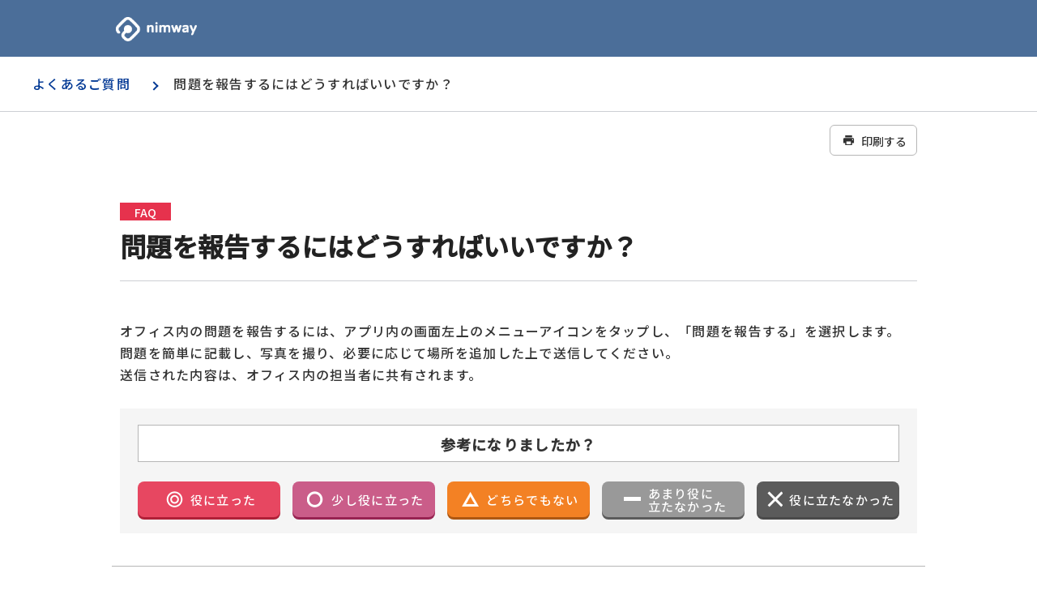

--- FILE ---
content_type: text/html;charset=UTF-8
request_url: https://support.sonynetwork.co.jp/faqsupport/nimway/web/knowledge9392.html
body_size: 2866
content:
<!doctype html>
<html lang="ja">
<head>
<!-- Global site tag (gtag.js) - Google Analytics -->
<script async src="https://www.googletagmanager.com/gtag/js?id=UA-144592986-23"></script>
<script>
  window.dataLayer = window.dataLayer || [];
  function gtag(){dataLayer.push(arguments);}
  gtag('js', new Date());

  gtag('config', 'UA-144592986-23');
</script>
<script src="./js/jquery.min.js?20220823"></script>
<script src="./js/jquery.js?20220823"></script>
<script src="./js/accordion.js"></script>
<script src="./js/select-chart.js"></script>
<meta charset="utf-8">
<meta http-equiv="X-UA-Compatible" content="IE=edge">
<meta name="viewport" content="width=device-width,initial-scale=1">
<title>問題を報告するにはどうすればいいですか？ - Nimway | サポート</title>
<meta name="description" content="問題を報告するにはどうすればいいですか？">
<link rel="shortcut icon" href="./images/favicon.png">

<meta property="og:type" content="article">
<meta property="og:title" content="問題を報告するにはどうすればいいですか？ - Nimway | サポート">
<meta property="og:description" content="問題を報告するにはどうすればいいですか？">
<meta property="og:site_name" content="Nimway よくあるご質問">
<link href="https://fonts.googleapis.com/css?family=Noto+Sans+JP:100,500&display=swap&subset=japanese" rel="stylesheet">
<link href="https://fonts.googleapis.com/css?family=Share&display=swap" rel="stylesheet">
<link rel="stylesheet" href="./css/common.css">
<link rel="stylesheet" href="./css/knowledge.css">
<link rel="stylesheet" href="./css/accordion.css">
<link rel="stylesheet" href="./css/tab-menu.css">
<link rel="stylesheet" href="./css/select-chart.css">
<link rel="alternate stylesheet" href="./css/font-small.css"
	title="フォントサイズ小" id="stylesheet-font-small">
<link rel="stylesheet" href="./css/font-normal.css" title="フォントサイズ中" id="stylesheet-font-normal">
<link rel="alternate stylesheet" href="./css/font-large.css"
	title="フォントサイズ大" id="stylesheet-font-large">
<script src="./js/init.js"></script>
</head>

<body class="color-blue knowledge knowledge-list knowledge-layout">
	<script src="./js/jquery.js?20220823"></script>
	<script src="./js/run.js"></script>
	<!-- ============================= ▼ SNS Plugin ▼ ============================= -->
	<!-- ▼ Facebook ▼ -->
	<div id="fb-root"></div>
	<script>(function(d, s, id) {
  var js, fjs = d.getElementsByTagName(s)[0];
  if (d.getElementById(id)) return;
  js = d.createElement(s); js.id = id;
  js.src = 'https://connect.facebook.net/ja_JP/sdk.js#xfbml=1&version=v2.12';
  fjs.parentNode.insertBefore(js, fjs);
}(document, 'script', 'facebook-jssdk'));</script>

	<!--※コードの生成は以下のURLより行えます
https://developers.facebook.com/docs/plugins/share-button?locale=ja_JP#-->

	<!-- ▼ Twitter ▼ -->
	<script async src="https://platform.twitter.com/widgets.js"
		charset="utf-8"></script>
	<!--※コードの生成は以下のURLより行えます
https://publish.twitter.com/#-->
	<!-- ============================= ▲ SNS Plugin ▲ ============================= -->

	<!-- ============================= ▼ Header ▼ ============================= -->
	<header id="str-header">

<div class="str-header-inner">
<div class="area-header">
<p class="site-logo">
<a href="https://nimway.sonynetwork.co.jp/"><img src="images/header-logo.png" alt="Nimway よくあるご質問"></a>
</p>
				
				<!--<div class="font-size-change" id="font-size-change">
					<p class="txt-size">文字サイズ</p>
					<button type="button" class="font-small" data-font-size="small">小</button>
					<button type="button" class="font-nomal" data-font-size="nomal">中</button>
					<button type="button" class="font-large" data-font-size="large">大</button>
					<!--/.font-size-change-->
				</div>
				<!--/.area-header-->
			</div>
			<!--/.str-header-inner-->
		<!--/div-->
	</header>
	<!-- ============================= ▲ Header ▲ ============================= -->

	<!-- ============================= ▼ Main Contents ▼ ============================= -->
	<main id="str-main knowledge knowledge-list">
		<div class="area-topicpath">
			<div class="mobile-inner">
				<p class="txt-topicpath">
					<a href="index.html">よくあるご質問</a>
					
					
					
					<span><span class="symbol-separator"></span><span class="txt-topictitle">問題を報告するにはどうすればいいですか？</span></span>
					
					
				</p>
			<!--/.str-inner-->
			</div>
		<!--/.area-topicpath-->
		</div>
		<div class="str-inner">
			<ul class="link-sns-print">
				<li class="btn-print">
					<button type="button">
						<img src="./images/icon-print.svg" alt="">印刷する
					</button>
				</li>
			</ul>
		</div>


	<div class="str-inner">
		<h1 class="hdg-lv1-01 border-bottom-none">
			<span class="label-knowledgeKind knowledgeKindLabel1" style="background-color:#e6324d;color:#ffffff;font-weight:normal;">FAQ</span>
			<span class="hdg-txt">問題を報告するにはどうすればいいですか？</span>
		</h1>
		<div>

			<div><html><head></head><body><div class="knowledge-content-text">
	オフィス内の問題を報告するには、アプリ内の画面左上のメニューアイコンをタップし、「問題を報告する」を選択します。<br>
問題を簡単に記載し、写真を撮り、必要に応じて場所を追加した上で送信してください。<br>
送信された内容は、オフィス内の担当者に共有されます。
</div></body></html></div>

			

			
			

			

			
			

			

			

			

			

			
		</div>

		

		<!--/.str-inner-->
	</div>

	<div class="str-inner">
		<div class="area-questionnaire">
			<p class="hdg-questionnaire">
				<b>参考になりましたか？</b>
			</p>
			<ul class="list-questionnaire col-5">
				<li id="9392?evaluate=5">
					<a href="#modal-01" class="btn-questionnaire btn-helpful js-modal-link">
						<span class="txt-questionnaire">役に立った</span>
					</a>
				</li>
				<li id="9392?evaluate=4">
					<a href="#modal-01" class="btn-questionnaire btn-little-helpful js-modal-link">
						<span class="txt-questionnaire">少し役に立った</span>
					</a>
				</li>
				<li id="9392?evaluate=3">
					<a href="#modal-01" class="btn-questionnaire btn-neither js-modal-link">
						<span class="txt-questionnaire">どちらでもない</span>
					</a>
				</li>
				<li id="9392?evaluate=2">
					<a href="#modal-01" class="btn-questionnaire btn-useful js-modal-link">
						<span class="txt-questionnaire">あまり役に<br class="sp-hide">立たなかった</span>
					</a>
				</li>
				<li id="9392?evaluate=1">
					<a href="#modal-01" class="btn-questionnaire btn-useless">
						<span class="txt-questionnaire">役に立たなかった</span>
					</a>
				</li>
			</ul>
			<!-- /.area-questionnaire -->
		</div>
		
		

		<!--/.str-inner-->
	</div>

	</main>
	<!-- ============================= ▲ Main Contents ▲ ============================= -->

	<!-- ============================= ▼ Footer ▼ ============================= -->
	<footer id="str-footer">

		<div class="str-inner">
			<p class="page-top">
				<a href="#top">ページトップ</a>
				<!--/.page-top-->
			</p>
			<!--/.str-inner-->
		</div>

		<div class="Ft-navi">
			<div>
				<ul class="Ft-navi-list">
					<li><a href="https://www.sonynetwork.co.jp/" target="_blank">会社情報<img class="external-icon" src="./images/anotherwin.png" alt="新しいウィンドウで表示されます"></a></li>
					<li><a href="https://www.sonynetwork.co.jp/corporation/safety/" target="_blank">個人情報保護 / 情報セキュリティ<img class="external-icon" src="./images/anotherwin.png" alt="新しいウィンドウで表示されます"></a></li>
					<li><a href="https://www.nuro.jp/siteinfo/support/" target="_blank">ウェブサイトご利用条件<img class="external-icon" src="./images/anotherwin.png" alt="新しいウィンドウで表示されます"></a></li>
				</ul>
			</div>
		</div>
		
		<!-- powered by fastanswer -->
		<div style="margin: 0 0 0 0; position: relative; padding-bottom: 40px;">
			<div style="position: absolute; top: 50%; left: 50%; transform: translate(-50%,-50%); letter-spacing: normal;">
				<a href="https://fastseries.jp/" target="_blank" rel="noopener noreferrer" style="color: #333333; font-size: 10px; font-weight: 600; text-decoration: none; width: auto;">powered by FastAnswer</a>
			</div>
		</div>
		<!-- powered by fastanswer -->
		
		<div class="area-footer">
			<div class="str-inner">
				<div class="copyright">&copy; <script type="text/javascript">document.write(new Date().getFullYear());</script> Sony Network Communications Inc.</div>
				<!--/.str-inner-->
			</div>
			<!--/.area-footer-->
		</div>

	</footer>
	<!-- ============================= ▲ Footer ▲ ============================= -->
</body>
</html>


--- FILE ---
content_type: text/css
request_url: https://support.sonynetwork.co.jp/faqsupport/nimway/web/css/common.css
body_size: 28598
content:
@charset "UTF-8";
.img-lyt-wrap::after,
.list-row-style::after {
  display: block;
  clear: both;
  content: "";
}

/* ============================================================================
 * _normalize
 * ========================================================================= */
/*! normalize.css v5.0.0 | MIT License | github.com/necolas/normalize.css */
/**
 * 1. Change the default font family in all browsers (opinionated).
 * 2. Correct the line height in all browsers.
 * 3. Prevent adjustments of font size after orientation changes in
 *    IE on Windows Phone and in iOS.
 */
/* Document
   ========================================================================== */
html {
  font-family: sans-serif;
  /* 1 */
  line-height: 1.15;
  /* 2 */

      -ms-text-size-adjust: 100%;
  /* 3 */
  -webkit-text-size-adjust: 100%;
  /* 3 */
}

/* Sections
   ========================================================================== */
/**
 * Remove the margin in all browsers (opinionated).
 */
body {
  margin: 0;
}

/**
 * Add the correct display in IE 9-.
 */
article,
aside,
footer,
header,
nav,
section {
  display: block;
}

/**
 * Correct the font size and margin on `h1` elements within `section` and
 * `article` contexts in Chrome, Firefox, and Safari.
 */
h1 {
  font-size: 2em;
  margin: .67em 0;
}

/* Grouping content
   ========================================================================== */
/**
 * Add the correct display in IE 9-.
 * 1. Add the correct display in IE.
 */
figcaption,
figure,
main {
  /* 1 */
  display: block;
}

/**
 * Add the correct margin in IE 8.
 */
figure {
  margin: 1em 40px;
}

/**
 * 1. Add the correct box sizing in Firefox.
 * 2. Show the overflow in Edge and IE.
 */
hr {
  /* 1 */
  overflow: visible;
  box-sizing: content-box;
  /* 1 */
  height: 0;
  /* 2 */
}

/**
 * 1. Correct the inheritance and scaling of font size in all browsers.
 * 2. Correct the odd `em` font sizing in all browsers.
 */
pre {
  font-family: monospace, monospace;
  /* 1 */
  font-size: 1em;
  /* 2 */
}

/* Text-level semantics
   ========================================================================== */
/**
 * 1. Remove the gray background on active links in IE 10.
 * 2. Remove gaps in links underline in iOS 8+ and Safari 8+.
 */
a {
  background-color: transparent;
  /* 1 */

  -webkit-text-decoration-skip: objects;
  /* 2 */
}

/**
 * Remove the outline on focused links when they are also active or hovered
 * in all browsers (opinionated).
 */
a:active,
a:hover {
  outline-width: 0;
}

/**
 * 1. Remove the bottom border in Firefox 39-.
 * 2. Add the correct text decoration in Chrome, Edge, IE, Opera, and Safari.
 */
abbr[title] {
  /* 1 */
  text-decoration: underline;
  /* 2 */
  text-decoration: underline dotted;
  border-bottom: none;
  /* 2 */
}

/**
 * Prevent the duplicate application of `bolder` by the next rule in Safari 6.
 */
b,
strong {
  font-weight: inherit;
}

/**
 * Add the correct font weight in Chrome, Edge, and Safari.
 */
b,
strong {
  font-weight: bolder;
  margin:4px;
}

/**
 * 1. Correct the inheritance and scaling of font size in all browsers.
 * 2. Correct the odd `em` font sizing in all browsers.
 */
code,
kbd,
samp {
  font-family: monospace, monospace;
  /* 1 */
  font-size: 1em;
  /* 2 */
}

/**
 * Add the correct font style in Android 4.3-.
 */
dfn {
  font-style: italic;
}

/**
 * Add the correct background and color in IE 9-.
 */
mark {
  color: #000;
  background-color: #ff0;
}

/**
 * Add the correct font size in all browsers.
 */
small {
  font-size: 80%;
}

/**
 * Prevent `sub` and `sup` elements from affecting the line height in
 * all browsers.
 */
sub,
sup {
  font-size: 75%;
  line-height: 0;
  vertical-align: baseline;
  position: relative;
}

sub {
  bottom: -.25em;
}

sup {
  top: -.5em;
}

/* Embedded content
   ========================================================================== */
/**
 * Add the correct display in IE 9-.
 */
audio,
video {
  display: inline-block;
}

/**
 * Add the correct display in iOS 4-7.
 */
audio:not([controls]) {
  display: none;
  height: 0;
}

/**
 * Remove the border on images inside links in IE 10-.
 */
img {
  border-style: none;
}

/**
 * Hide the overflow in IE.
 */
svg:not(:root) {
  overflow: hidden;
}

/* Forms
   ========================================================================== */
/**
 * 1. Change the font styles in all browsers (opinionated).
 * 2. Remove the margin in Firefox and Safari.
 */
button,
input,
optgroup,
select,
textarea {
  font-family: sans-serif;
  /* 1 */
  font-size: 100%;
  /* 1 */
  line-height: 1.15;
  /* 1 */
  margin: 0;
  /* 2 */
}

/**
 * Show the overflow in IE.
 * 1. Show the overflow in Edge.
 */
button,
input {
  /* 1 */
  overflow: visible;
}

/**
 * Remove the inheritance of text transform in Edge, Firefox, and IE.
 * 1. Remove the inheritance of text transform in Firefox.
 */
button,
select {
  /* 1 */
  text-transform: none;
}

/**
 * 1. Prevent a WebKit bug where (2) destroys native `audio` and `video`
 *    controls in Android 4.
 * 2. Correct the inability to style clickable types in iOS and Safari.
 */
button,
html [type="button"],
[type="reset"],
[type="submit"] {
  -webkit-appearance: button;
  /* 2 */
}

/**
 * Remove the inner border and padding in Firefox.
 */
button::-moz-focus-inner,
[type="button"]::-moz-focus-inner,
[type="reset"]::-moz-focus-inner,
[type="submit"]::-moz-focus-inner {
  padding: 0;
  border-style: none;
}

/**
 * Restore the focus styles unset by the previous rule.
 */
button:-moz-focusring,
[type="button"]:-moz-focusring,
[type="reset"]:-moz-focusring,
[type="submit"]:-moz-focusring {
  outline: 1px dotted ButtonText;
}

/**
 * Change the border, margin, and padding in all browsers (opinionated).
 */
fieldset {
  margin: 0 2px;
  padding: .35em .625em .75em;
  border: 1px solid #c0c0c0;
}

/**
 * 1. Correct the text wrapping in Edge and IE.
 * 2. Correct the color inheritance from `fieldset` elements in IE.
 * 3. Remove the padding so developers are not caught out when they zero out
 *    `fieldset` elements in all browsers.
 */
legend {
  /* 3 */
  white-space: normal;
  /* 1 */
  color: inherit;
  /* 2 */
  display: table;
  box-sizing: border-box;
  /* 1 */
  max-width: 100%;
  /* 1 */
  padding: 0;
  /* 1 */
}

/**
 * 1. Add the correct display in IE 9-.
 * 2. Add the correct vertical alignment in Chrome, Firefox, and Opera.
 */
progress {
  /* 1 */
  vertical-align: baseline;
  display: inline-block;
  /* 2 */
}

/**
 * Remove the default vertical scrollbar in IE.
 */
textarea {
  overflow: auto;
}

/**
 * 1. Add the correct box sizing in IE 10-.
 * 2. Remove the padding in IE 10-.
 */
[type="checkbox"],
[type="radio"] {
  box-sizing: border-box;
  /* 1 */
  padding: 0;
  /* 2 */
}

/**
 * Correct the cursor style of increment and decrement buttons in Chrome.
 */
[type="number"]::-webkit-inner-spin-button,
[type="number"]::-webkit-outer-spin-button {
  height: auto;
}

/**
 * 1. Correct the odd appearance in Chrome and Safari.
 * 2. Correct the outline style in Safari.
 */
[type="search"] {
  /* 1 */
  outline-offset: -2px;

  -webkit-appearance: textfield;
  /* 2 */
}

/**
 * Remove the inner padding and cancel buttons in Chrome and Safari on macOS.
 */
[type="search"]::-webkit-search-cancel-button,
[type="search"]::-webkit-search-decoration {
  -webkit-appearance: none;
}

/**
 * 1. Correct the inability to style clickable types in iOS and Safari.
 * 2. Change font properties to `inherit` in Safari.
 */
::-webkit-file-upload-button {
  /* 1 */
  font: inherit;

  -webkit-appearance: button;
  /* 2 */
}

/* Interactive
   ========================================================================== */
/*
 * Add the correct display in IE 9-.
 * 1. Add the correct display in Edge, IE, and Firefox.
 */
details,
menu {
  display: block;
}

/*
 * Add the correct display in all browsers.
 */
summary {
  display: list-item;
}

/* Scripting
   ========================================================================== */
/**
 * Add the correct display in IE 9-.
 */
canvas {
  display: inline-block;
}

/**
 * Add the correct display in IE.
 */
template {
  display: none;
}

/* Hidden
   ========================================================================== */
/**
 * Add the correct display in IE 10-.
 */
[hidden] {
  display: none;
}

/* ============================================================================
 * _element
 * ========================================================================= */
/* ----------------------------------------------------------------------------
 * Default Style
 * ------------------------------------------------------------------------- */
*,
*::before,
*::after {
  box-sizing: border-box;
  word-break: break-word;
}

html {
  font-size: 100%;
}

body {
  font-family: "メイリオ", Meiryo, Helvetica, Arial, "ヒラギノ角ゴ Pro W3", "Hiragino Kaku Gothic Pro", "ＭＳ Ｐゴシック", "MS PGothic", sans-serif;
  font-size: 1rem;
  line-height: 1.714;
  letter-spacing: .08em;
  vertical-align: baseline;
  color: #333;
  min-width: 320px;
  display: flex;
  flex-direction: column;
  min-height: 100vh;
}

a {
  word-break: break-all;
}

a[href] {
  color: #204eb7;
}

a > * {
  word-break: normal;
}

a:hover,
a focus {
  text-decoration: none;
}

em,
strong {
  font-weight: bold;
  font-style: normal;
}
em {
  word-break: keep-all;
}
p {
  margin: 14px 0 0;
}

p + p {
  margin: 8px 0 0;
}

button {
  margin: 0;
  padding: 0;
  cursor: pointer;
}

button:disabled {
  cursor: default;
}

button::-moz-focus-inner {
  padding: 0;
  border: 0;
}

button,
form,
select,
input,
textarea {
  font: inherit;
  background: none;
  border: none;
}

input[type="radio"] {
  position: absolute;
  width: 0;
  height: 0;
  margin: 0;
  padding: 0;
  outline: none;
  opacity: 0;
}

dl,
dt,
dd {
  margin: 0;
}

ul,
ol {
  margin: 20px 0 0;
  padding: 0;
  list-style: none;
}

ul + ul,
ul + ol,
ol + ul,
ol + ol {
  margin: 20px 0 0;
}

h1,
h2,
h3,
h4,
h5,
h6 {
  margin: 0;
}

sup {
  font-size: 70%;
  position: relative;
  top: -.4em;
}

sub {
  font-size: 70%;
  position: relative;
  bottom: .2em;
}

div > p:first-child,
div > ul:first-child,
div > ol:first-child {
  margin-top: 0;
}

img {
  line-height: 1;
  vertical-align: bottom;
  max-width: 100%;
  border: 0;
}

/* ============================================================================
 * _structure
 * ========================================================================= */
/* ----------------------------------------------------------------------------
 * .str-inner
 * ------------------------------------------------------------------------- */
.str-inner {
  max-width: 1004px;
  margin: 0 auto;
  padding: 0 10px;
}

/* ----------------------------------------------------------------------------
 * #str-header 共通ヘッダ
 * ------------------------------------------------------------------------- */
#str-header .str-header-inner {
  display: -webkit-flex;
  display:         flex;
  display: -ms-flexbox;
  align-items: center;
  justify-content: flex-start;
  max-width: 1024px;
  margin: 0 auto;
  padding: 0 10px;
  background-color: #4b6e99;

  -webkit-align-items: center;
  -webkit-justify-content: flex-start;
}

#str-header .site-logo {
  position: absolute;
  left: 0;
  top: 0;
  height: 70px;
  margin: 0;
  width:100px;
}

#str-header .site-logo a {
  display: block;
  height: 70px;
  padding: 20px 0 9px 0;
}

#str-header .site-logo img {
  vertical-align: middle;
  width: auto;
  max-width: 100px;
  margin-left: 15px;
}

#str-header .str-header-inner {
  position: relative;
  margin: 0 auto;
  padding: 0;
  height: 70px;
}
#str-header .str-header-inner .area-header {
  display: -webkit-flex;
  display:         flex;
  display: -ms-flexbox;
  -ms-flex-align: center;
  align-items: center;

  -webkit-align-items: center;
  float: right;
  margin-top: 1%;
  margin-left: 65%;
  margin-bottom: 2%;
}

#str-header .str-header-inner .area-header .mypage-link {
  margin: 0px 10px 0 0;
  display: -webkit-flex;
  display: flex;
  align-items: center;
  justify-content: flex-end;
  margin-left: 156px;
}

#str-header .str-header-inner .area-header .mypage-link a {
  display: block;
  padding: 6px 10px 6px 36px;
  border-radius: 5px;
  background: url("../images/icon-mypage.png") no-repeat;
  background-size: 26px;
  background-position: 4px 3px;
  background-color: #fff;
  color: #333;
  font-size: .75rem;
  text-decoration: none;
}

#str-header .str-header-inner .area-header .mypage-link a:hover {
  background-color: #f5f5f5;
}

#str-header .str-header-inner .area-header .txt-header-name {
  color: #fff;
  margin-right: 1.25em;
}

#str-header .str-header-inner .area-header .txt-header-login,
#str-header .str-header-inner .area-header .header-login-controls,
#str-header .str-header-inner .area-header .txt-header-contact > a,
#str-header .str-header-inner .area-header .txt-header-general > a{
  font-size: .875rem;
}

#str-header .str-header-inner .area-header .lyt-header-menu {
  position: relative;
}

#str-header .str-header-inner .area-header .lyt-header-menu .area-header-content {
  position: absolute;
  z-index: 2000;
  top: 2.1875em;
  right: 0;
  left: 0;
  min-width: 280px;
  margin: 0 auto;
}

#str-header .str-header-inner .area-header .lyt-header-menu .area-header-content-inner {
  background-color: #f5f5f5;
  padding: 16px 16px 22px;
  border: 2px solid;
}

#str-header .str-header-inner .area-header .lyt-header-menu .area-header-content-inner > *:first-child,
#str-header .str-header-inner .area-header .lyt-header-menu .area-header-content-inner form > *:first-child {
  margin-top: 0;
}

#str-header .str-header-inner .area-header .lyt-header-menu .area-header-content-inner .txt-login-parts {
  font-size: .875rem;
  font-weight: bold;
}

#str-header .str-header-inner .area-header .lyt-header-menu .area-header-content-inner .txt-login-parts input[type="text"],
#str-header .str-header-inner .area-header .lyt-header-menu .area-header-content-inner .txt-login-parts input[type="password"] {
  line-height: 1;
  background-color: #fff;
  display: block;
  width: 100%;
  padding: 6px;
  transition: background-color .3s ease;
  border: 1px solid #b6b6b6;
  border-radius: 4px;
}

#str-header .str-header-inner .area-header .lyt-header-menu .area-header-content-inner .txt-login-parts input[type="text"]:focus,
#str-header .str-header-inner .area-header .lyt-header-menu .area-header-content-inner .txt-login-parts input[type="password"]:focus {
  background-color: #f5f5f5;
}

#str-header .str-header-inner .area-header .lyt-header-menu .area-header-content-inner .txt-header-login-check {
  font-size: .875rem;
}

#str-header .str-header-inner .area-header .lyt-header-menu .area-header-content-inner .txt-header-login-check .txt-header-login-check-inner {
  position: relative;
  display: inline-block;
  overflow: hidden;
  margin: 0 auto;
  padding: 0 0 0 24px;
  cursor: pointer;
}

#str-header .str-header-inner .area-header .lyt-header-menu .area-header-content-inner .txt-header-login-check .txt-header-login-check-inner input[type="checkbox"] {
  position: absolute;
  top: 50%;
  left: 0;
  width: 18px;
  height: 18px;
  margin: 0;
  margin-top: -1px;
  padding: 0;
  -webkit-transform: translateY(-50%);
          transform: translateY(-50%);
  opacity: 0;
}

#str-header .str-header-inner .area-header .lyt-header-menu .area-header-content-inner .txt-header-login-check .txt-header-login-check-inner input[type="checkbox"] + .txt-check-item::before {
  background: #fff;
  position: absolute;
  top: 50%;
  left: 0;
  width: 18px;
  height: 18px;
  margin-top: -1px;
  content: "";
  -webkit-transform: translateY(-50%);
          transform: translateY(-50%);
  border: 1px solid #b6b6b6;
  border-radius: 4px;
}

#str-header .str-header-inner .area-header .lyt-header-menu .area-header-content-inner .txt-header-login-check .txt-header-login-check-inner input[type="checkbox"]:checked + .txt-check-item::after {
  position: absolute;
  top: 50%;
  left: 2px;
  width: 14px;
  height: 8px;
  margin-top: -8px;
  content: "";
  -webkit-transform: rotate(-45deg);
          transform: rotate(-45deg);
  border-bottom: 2px solid;
  border-left: 2px solid;
}

#str-header .str-header-inner .area-header .lyt-header-menu .area-header-content-inner .area-btn-login {
  margin: 10px 0 0;
}

#str-header .str-header-inner .area-header .lyt-header-menu .area-header-content-inner .area-btn-login .btn-login {
  font-size: .875rem;
  font-weight: bold;
  text-decoration: none;
  color: #fff;
  width: 100%;
  padding: 10px 10px 8px;
  border-radius: 6px;
}

#str-header .str-header-inner .area-header .lyt-header-menu .area-header-content-inner .area-btn-login .btn-login:hover,
#str-header .str-header-inner .area-header .lyt-header-menu .area-header-content-inner .area-btn-login .btn-login:focus {
  -webkit-transform: translateY(2px);
          transform: translateY(2px);
}

#str-header .str-header-inner .area-header .txt-header-login {
  text-align: center;
  color: #333;
  background-color: #fff;
  display: inline-block;
  min-width: 6.92em;
  margin: 0 10px 0 0;
  padding: .29em .71em .14em;
  cursor: pointer;
  transition: background-color .3s ease;
}

#str-header .str-header-inner .area-header .txt-header-contact,
#str-header .str-header-inner .area-header .txt-header-general {
  margin: 0 1.25em 0 0;
}

.fhButton a,
#str-header .str-header-inner .area-header .txt-header-contact a,
#str-header .str-header-inner .area-header .txt-header-general a {
  text-decoration: none;
  color: #333;
  background-color: #fff;
  display: inline-block;
  padding: .29em .71em .14em;
  transition: background-color .3s ease;
  border: 1px solid;
  border-radius: 6px;
}

#str-header .str-header-inner .area-header .txt-header-contact a:hover,
#str-header .str-header-inner .area-header .txt-header-contact a:focus,
#str-header .str-header-inner .area-header .txt-header-general a:hover,
#str-header .str-header-inner .area-header .txt-header-general a:focus {
  background-color: #f5f5f5;
}

#str-header .str-header-inner .area-header .font-size-change {
  display: -webkit-flex;
  display:         flex;
  display: -ms-flexbox;
  -ms-flex-align: center;
  align-items: center;

  -webkit-align-items: center;
}

#str-header .str-header-inner .area-header .font-size-change .txt-size {
  font-size: .75rem;
  display: inline-block;
  margin-right: 10px;
}

#str-header .str-header-inner .area-header .font-size-change button[type="button"] {
  line-height: 1;
  width: 22px;
  height: 22px;
  padding: 3px 3px 0;
  transition: .3s background-color ease;
  border: 1px solid #b6b6b6;
  border-right: none;
  background-color: #fff;
}

#str-header .str-header-inner .area-header .font-size-change button[type="button"]:last-child {
  border-right: 1px solid #b6b6b6;
}

#str-header .str-header-inner .area-header .font-size-change button[type="button"].font-small {
  font-size: .625rem;
}

#str-header .str-header-inner .area-header .font-size-change button[type="button"].font-nomal {
  font-size: .75rem;
}

#str-header .str-header-inner .area-header .font-size-change button[type="button"].font-large {
  font-size: .875rem;
}

#str-header .str-header-inner .area-header .font-size-change button[type="button"]:hover,
#str-header .str-header-inner .area-header .font-size-change button[type="button"]:focus,
#str-header .str-header-inner .area-header .font-size-change button[type="button"]:disabled {
  background-color: #e8e8e8;
}

#str-header .str-header-inner .area-header .font-size-change button[type="button"]:disabled {
  cursor: default;
}

#str-header .str-header-inner:after {
  content: "";
  display: block;
  clear: both;
}

/* ============================================================================
 * ログイン画面 (仮) ▼▼▼ここから▼▼▼
 * ========================================================================= */
#login-main {
}
#login-main .login-main-inner {
  display: -webkit-flex;
  display:         flex;
  align-items: center;
  justify-content: flex-start;
  max-width: 1024px;
  margin: 40px auto -28px;
  padding: 0 10px;
  -webkit-align-items: center;
  -webkit-justify-content: flex-start;
  flex-direction: column;
  justify-content: center;
  align-items: center;
}
#login-main .login-main-inner .area-login {
  display: -webkit-flex;
  display:         flex;
  align-items: center;
  -webkit-align-items: center;
}
#login-main .login-main-inner .area-login .area-login-content {
  min-width: 280px;
}
#login-main .login-main-inner .area-login .area-login-content-inner .txt-login-parts {
  font-size: .875rem;
  font-weight: bold;
}

#login-main .login-main-inner .area-login .area-login-content-inner .txt-login-parts input[type="text"],
#login-main .login-main-inner .area-login .area-login-content-inner .txt-login-parts input[type="password"] {
  line-height: 1;
  background-color: #fff;
  display: block;
  width: 100%;
  padding: 6px;
  transition: background-color .3s ease;
  border: 1px solid #b6b6b6;
  border-radius: 4px;
  width: 280px;
  height: 41px;
  margin: auto;
}

#login-main .login-main-inner .area-login .area-login-content-inner .txt-login-parts input[type="text"]:focus,
#login-main .login-main-inner .area-login .area-login-content-inner .txt-login-parts input[type="password"]:focus {
  background-color: #f5f5f5;
}


#login-main .login-main-inner .area-login .area-login-content-inner .txt-login-parts input[type="text"]:focus,
#login-main .login-main-inner .area-login .area-login-content-inner .txt-login-parts input[type="password"]:focus {
  background-color: #f5f5f5;
}

#login-main .login-main-inner .area-login .area-login-content-inner .area-btn-login {
  margin: 10px auto;
  width: 280px;
}

#login-main .login-main-inner .area-login .area-login-content-inner .area-btn-login .btn-login {
  font-size: .875rem;
  font-weight: bold;
  text-decoration: none;
  color: #fff;
  width: 100%;
  padding: 10px 10px 8px;
  border-radius: 6px;
}

#login-main .login-main-inner .area-login .area-login-content-inner .area-btn-login .btn-login:hover,
#login-main .login-main-inner .area-login .area-login-content-inner .area-btn-login .btn-login:focus {
  -webkit-transform: translateY(2px);
          transform: translateY(2px);
}

body.color-blue #login-main .login-main-inner .area-login .area-login-content-inner .area-btn-login .btn-login {
  background-color: #159ae0;
  box-shadow: 0 3px 0 0 #0f6ea0;
}

body.color-blue #login-main .login-main-inner .area-login .area-login-content-inner .area-btn-login .btn-login:hover,
body.color-blue #login-main .login-main-inner .area-login .area-login-content-inner .area-btn-login .btn-login:focus {
  box-shadow: 0 1px 0 0 #0f6ea0;
}
/* ============================================================================
 * ログイン画面 (仮)  ▲▲▲ここまで▲▲▲
 * ========================================================================= */

/*ログインメニュー*/
.js-enabled .lyt-header-menu .txt-header-login .header-login-controls {
  position: relative;
  overflow: hidden;
  border: 1px solid;
  border-radius: 6px;
}

.js-enabled .lyt-header-menu .txt-header-login .header-login-controls:hover,
.js-enabled .lyt-header-menu .txt-header-login .header-login-controls:focus {
  border-radius: 6px;
}

.js-enabled .lyt-header-menu .txt-header-login .header-login-controls .header-login-status {
  position: absolute;
  left: -9999px;
}

.js-enabled .lyt-header-menu .area-header-content {
  overflow: hidden;
  height: 0;
  transition: height ease .3s;
  box-shadow: 0 0 25px rgba(0, 0, 0, .2), 0 7px 20px rgba(0, 0, 0, .3);
}

.js-enabled .lyt-header-menu .area-header-content[aria-hidden="true"] {
  display: none;
}

.js-enabled #str-header .str-header-inner .area-header .lyt-header-menu .txt-header-login {
  padding: 0;
}

.js-enabled #str-header .str-header-inner .area-header .lyt-header-menu .header-login-controls {
  position: relative;
  width: 100%;
  padding: .29em .71em .14em 2.14em;
}

.js-enabled #str-header .str-header-inner .area-header .lyt-header-menu .header-login-controls:hover,
.js-enabled #str-header .str-header-inner .area-header .lyt-header-menu .header-login-controls:focus {
  background-color: #f5f5f5;
}

.js-enabled #str-header .str-header-inner .area-header .lyt-header-menu .header-login-controls::before {
  position: absolute;
  top: 50%;
  left: 10px;
  display: block;
  width: 0;
  height: 0;
  margin: 0;
  content: "";
  -webkit-transform: translateY(-50%);
          transform: translateY(-50%);
  border-style: solid;
}

.js-enabled #str-header .str-header-inner .area-header .lyt-header-menu .header-login-controls[aria-expanded="false"]::before {
  border-width: 5px 5px 0 5px;
  border-color: #666 transparent transparent transparent;
}

.js-enabled #str-header .str-header-inner .area-header .lyt-header-menu .header-login-controls[aria-expanded="true"]::before {
  background-color: #f5f5f5;
  content: "";
  border-width: 0 5px 5px 5px;
  border-style: solid;
  border-color: transparent transparent #666 transparent;
}

/* ----------------------------------------------------------------------------
 * .site-main メインコンテンツエリア
 * ------------------------------------------------------------------------- */
#str-main {
  /*トップページ検索エリア*/
}

#str-main .area-top-search {
  position: relative;
  margin: 1.875em 0 80px;
}

#str-main .area-top-search::after {
  position: absolute;
  z-index: -1;
  bottom: -43px;
  width: 100%;
  height: 86px;
  content: "";
}

/* ----------------------------------------------------------------------------
 * #str-footer 共通フッタ
 * ------------------------------------------------------------------------- */
#str-footer {
  margin: 60px 0 0;
  margin-top: auto;
}

#str-footer .str-inner {
  position: relative;
  max-width: 1024px;
  margin: 0 auto;
}

#str-footer .str-inner .page-previous {
  font-size: .75rem;
  position: absolute;
  top: 50%;
  left: 4.16em;
  -webkit-transform: translateY(-50%);
          transform: translateY(-50%);
}

#str-footer .str-inner .page-previous a {
  text-decoration: none;
  color: #333;
  position: relative;
  display: block;
}

#str-footer .str-inner .page-previous a::before {
  position: absolute;
  top: 50%;
  left: -2.16em;
  width: 1.16em;
  height: 1.16em;
  margin-top: -.167em;
  content: "";
  transition: .3s left ease;
  -webkit-transform: rotate(-45deg) translateY(-50%);
          transform: rotate(-45deg) translateY(-50%);
  border-top: 2px solid #4a4a4a;
  border-left: 2px solid #4a4a4a;
}

#str-footer .str-inner .page-previous a:hover::before,
#str-footer .str-inner .page-previous a:focus::before {
  left: -2.5em;
}

#str-footer .page-top {
  font-size: .75rem;
  text-align: center;
  padding: 20px 0 18px;
  border-top: 1px solid #b6b6b6;
  margin-top: 40px;
}

#str-footer .page-top a {
  text-decoration: none;
  color: #4a4a4a;
  position: relative;
  display: inline-block;
  padding-left: 12px;
}

#str-footer .page-top a::before,
#str-footer .page-top a::after {
  position: absolute;
  content: "";
}

#str-footer .page-top a::after {
  top: .0625rem;
  left: -1.125rem;
  width: 1.125rem;
  height: .125rem;
  border-top: .0625rem solid #4a4a4a;
}

#str-footer .page-top a::before {
  position: absolute;
  top: 46%;
  left: -.9375rem;
  width: .75rem;
  height: .75rem;
  content: "";
  transition: .3s top ease;
  -webkit-transform: rotate(45deg);
          transform: rotate(45deg);
  border-top: .125rem solid #4a4a4a;
  border-left: .125rem solid #4a4a4a;
}

#str-footer .page-top a:hover::before,
#str-footer .page-top a:focus::before {
  top: .3125rem;
}

#str-footer .area-banner {
  background-color: #e8e8e8;
  padding: 24px 0 48px;
}

#str-footer .area-banner .str-inner > *:first-child {
  margin: 0 auto;
}

#str-footer .area-footer {
  text-align: right;
}

#str-footer .area-footer .copyright {
  float: left;
  font-size: small;
  color: #fff;
  padding: 24px 0;
  margin-left: 10px;
}

#str-footer .area-footer .txt-footer-name {
  float: right;
  display: block;
  width: 170px;
  font-size: .75rem;
  color: #fff;
  margin: 0;
  padding: 24px 0;
}

#str-footer .area-footer:after {
  content: "";
  display: block;
  clear: both;
}

/* ============================================================================
 * _module
 * ========================================================================= */
/* ----------------------------------------------------------------------------
 * .area-search-form トップページ 検索エリア
 * ------------------------------------------------------------------------- */
.area-search-wrap {
  width: 82.6%;
  margin: 20px auto 0;
}

.area-search-wrap .area-search-inner {
  background-color: #f4f4ff;
  padding: .625em;
  border-radius: 8px;
  font-size: .75rem;
}

.area-search-inner .note {
  margin-top: 10px;
}

.area-search-form {
  position: relative;
  display: -webkit-flex;
  display: -ms-flexbox;
  display:         flex;
  align-items: stretch;

  -webkit-align-items: stretch;
}

.area-search-form .area-search-input {
  background-color: #fff;
          flex: 1 0 auto;
  -ms-flex: 1 0 auto;
  border: 3px solid;
  border-right: none;
  border-radius: 6px 0 0 6px;

  -webkit-flex: 1 0 auto;
}

.area-search-form .area-search-input .search-keywords {
  width: 100%;
  min-height: 2.5rem;
  padding: 7px 12px 5px;
  transition: .3s background-color ease;
}

.area-search-form .area-search-input .search-keywords:focus {
  background-color: #f5f5f5;
  border-radius: 6px;
}

.area-search-form .area-search-submit {
  text-align: center;
  width: 6.375rem;
  border: 3px solid;
  border-radius: 0 6px 6px 0;
}

.area-search-form .area-search-submit button {
  color: #fff;
  width: 100%;
  min-height: 2.5rem;
  padding: 7px 10px 5px;
  transition: .3s opacity ease;
}

.area-search-form .area-search-submit button:hover,
.area-search-form .area-search-submit button:focus {
  opacity: .7;
}

.area-search-form .area-search-category {
  background-color: #fff;
  position: relative;
  display: -webkit-flex;
  display: -ms-flexbox;
  -ms-flex: 1 0 auto;
  display:         flex;
          flex: 1 0 0;
  max-width: 12.5em;
  border: 1px solid;
  border-right: none;

  -webkit-flex: 1 0 0;
}

.area-search-form .area-search-category::after {
  position: absolute;
  top: 50%;
  right: 9px;
  display: block;
  width: 0;
  height: 0;
  margin: 0;
  content: "";
  -webkit-transform: translateY(-50%);
          transform: translateY(-50%);
  border-width: 5px 5px 0 5px;
  border-style: solid;
  border-color: #666 transparent transparent transparent;
}

.area-search-form .area-search-category select {
  line-height: 1.714;
  max-width: 12.5em;
  padding: .5em 1.5em .3125em .25em;
  cursor: pointer;

  -webkit-appearance: none;
     -moz-appearance: none;
          appearance: none;
}

.area-search-form .area-search-category select::-ms-expand {
  display: none;
}

.area-search-form .area-search-category select > * {
  white-space: normal;
  width: 200px;
}

.txt-search-supplement {
  font-size: .875rem;
  color: #666;
}

/*注目のキーワード*/
.area-attention-keywords {
  background-color: #fff;
  width: 100%;
  max-width: 1004px;
  margin: 30px auto 0;
  padding: .625em .625em 1.125em;
  border: 1px solid #b6b6b6;
  color: #000;
}
.area-attention-keywords.noResult {
  background-color: transparent;
  border: none;
}

.lyt-attention-keywords {
  display: -webkit-flex;
  display:         flex;
  display: -ms-flexbox;
  -ms-flex-align: center;
  align-items: center;
  -webkit-align-items: center;
}

.lyt-attention-keywords dt {
  font-weight: bold;
  text-align: center;
          flex-basis: 20%;
  max-width: 20%;
  margin-top: 8px;

  -webkit-flex-basis: 20%;
  -ms-flex-preferred-size: 20%;
}

.lyt-attention-keywords dd {
          flex-basis: 80%;
  max-width: 80%;

  -webkit-flex-basis: 80%;
  -ms-flex-preferred-size: 80%;
}

.lyt-attention-keywords dd .list-attention-keywords {
  font-size: 0;
  line-height: 0;
  margin: 0;
  -webkit-tap-highlight-color: rgba(0,0,0,0);
}

.lyt-attention-keywords dd .list-attention-keywords li {
  font-size: .875rem;
  line-height: 1.714;
  display: inline-block;
  margin: 0;
  padding: 8px 8px 0 0;
  -webkit-tap-highlight-color: rgba(0, 0, 0, .2);
}

.lyt-attention-keywords dd .list-attention-keywords li a {
  text-decoration: none;
  color: #000;
  display: block;
  padding: 6px 10px 4px;
  transition: .3s background-color ease;
  border: 1px solid #b6b6b6;
  border-radius: 6px;
  background-color: #fff;
}

.lyt-attention-keywords dd .list-attention-keywords li a:hover,
.lyt-attention-keywords dd .list-attention-keywords li a:focus {
  background-color: #e8e8e8;
  color: #333;
}

/* ----------------------------------------------------------------------------
 * .area-search-narrowing 下層ページ 検索エリア
 * ------------------------------------------------------------------------- */
.area-search-narrowing {
  margin-top: 18px;
}

.area-search-narrowing .area-search-narrowing-inner {
  border: 1px solid #b6b6b6;
}

.area-search-narrowing .area-search-narrowing-inner .area-search-inner {
  background-color: #f5f5f5;
  padding: 1em 1.125em;
}

.area-search-narrowing .area-search-narrowing-inner .area-search-inner .area-search-form .area-search-input,
.area-search-narrowing .area-search-narrowing-inner .area-search-inner .area-search-form .area-search-submit {
  border-width: 1px;
}

.area-search-narrowing .lyt-attention-keywords {
  padding: 12px 18px 14px;
}

.area-search-narrowing .lyt-attention-keywords dd .list-attention-keywords li {
  padding: 6px 6px 0 0;
}

.area-search-narrowing .area-search-narrowing-submit {
  text-align: center;
  padding: 0 18px 18px;
}

.area-search-narrowing .area-search-narrowing-submit .btn-search-narrowing {
  font-size: 1.125rem;
  text-decoration: none;
  color: #fff;
  display: inline-block;
  width: 96%;
  padding: 10px 10px 8px;
  border-radius: 6px;
}

.area-search-narrowing .area-search-narrowing-submit .btn-search-narrowing:hover,
.area-search-narrowing .area-search-narrowing-submit .btn-search-narrowing:focus {
  -webkit-transform: translateY(2px);
          transform: translateY(2px);
  box-shadow: 0;
}

.area-search-narrowing .area-search-narrowing-submit .btn-search-narrowing .btn-inner {
  position: relative;
}

.area-search-narrowing .area-search-narrowing-submit .btn-search-narrowing .btn-inner::before {
  position: absolute;
  top: 50%;
  left: -14px;
  width: .4375rem;
  height: .4375rem;
  content: "";
  -webkit-transform: translateY(-50%) rotate(135deg);
          transform: translateY(-50%) rotate(135deg);
  border-top: .125rem solid #fff;
  border-left: .125rem solid #fff;
}

/* ----------------------------------------------------------------------------
 * .area-choice-item 選択項目
 * ------------------------------------------------------------------------- */
.area-choice-item {
  margin: 12px 0 0;
}

.area-choice-item .hdg-choice-item {
  display: none;
}

.area-choice-item .area-choice-item-inner .lyt-choice-item .lyt-definition-item,
.area-choice-item .area-choice-item-inner .lyt-choice-category .lyt-definition-item {
  font-size: .875rem;
  display: inline-block;
  margin: 0 30px 0 0;
}

.area-choice-item .area-choice-item-inner .lyt-choice-item .lyt-definition-item:last-child,
.area-choice-item .area-choice-item-inner .lyt-choice-category .lyt-definition-item:last-child {
  margin: 0;
}

.area-choice-item .area-choice-item-inner .lyt-choice-item .lyt-definition-item dt,
.area-choice-item .area-choice-item-inner .lyt-choice-category .lyt-definition-item dt {
  font-weight: bold;
  position: relative;
  display: inline-block;
}

.area-choice-item .area-choice-item-inner .lyt-choice-item .lyt-definition-item dt::after,
.area-choice-item .area-choice-item-inner .lyt-choice-category .lyt-definition-item dt::after {
  position: absolute;
  top: 0;
  right: -14px;
  content: "：";
}

.area-choice-item .area-choice-item-inner .lyt-choice-item .lyt-definition-item dd,
.area-choice-item .area-choice-item-inner .lyt-choice-category .lyt-definition-item dd {
  display: inline-block;
}

.area-choice-item .area-choice-item-inner .lyt-choice-item .lyt-definition-item dd .list-choice-item,
.area-choice-item .area-choice-item-inner .lyt-choice-category .lyt-definition-item dd .list-choice-item {
  margin: 0;
}

.area-choice-item .area-choice-item-inner .lyt-choice-item .lyt-definition-item dd .list-choice-item li,
.area-choice-item .area-choice-item-inner .lyt-choice-category .lyt-definition-item dd .list-choice-item li {
  display: inline-block;
  margin: 6px 0 0 10px;
}

.area-choice-item .area-choice-item-inner .lyt-choice-item .lyt-definition-item dd .list-choice-item li .btn-choice-item,
.area-choice-item .area-choice-item-inner .lyt-choice-category .lyt-definition-item dd .list-choice-item li .btn-choice-item {
  background-color: #f5f5f5;
  position: relative;
  padding: 4px 8px 2px 28px;
  transition: .3s background-color ease;
  border-radius: 6px;
}

.area-choice-item .area-choice-item-inner .lyt-choice-item .lyt-definition-item dd .list-choice-item li .btn-choice-item::after,
.area-choice-item .area-choice-item-inner .lyt-choice-item .lyt-definition-item dd .list-choice-item li .btn-choice-item::before,
.area-choice-item .area-choice-item-inner .lyt-choice-category .lyt-definition-item dd .list-choice-item li .btn-choice-item::after,
.area-choice-item .area-choice-item-inner .lyt-choice-category .lyt-definition-item dd .list-choice-item li .btn-choice-item::before {
  background-color: #5b5b5b;
  position: absolute;
  top: 50%;
  left: 8px;
  display: block;
  width: 14px;
  height: 2px;
  content: "";
  -webkit-transform: translateY(-50%);
          transform: translateY(-50%);
}

.area-choice-item .area-choice-item-inner .lyt-choice-item .lyt-definition-item dd .list-choice-item li .btn-choice-item::after,
.area-choice-item .area-choice-item-inner .lyt-choice-category .lyt-definition-item dd .list-choice-item li .btn-choice-item::after {
  -webkit-transform: rotate(45deg);
          transform: rotate(45deg);
}

.area-choice-item .area-choice-item-inner .lyt-choice-item .lyt-definition-item dd .list-choice-item li .btn-choice-item::before,
.area-choice-item .area-choice-item-inner .lyt-choice-category .lyt-definition-item dd .list-choice-item li .btn-choice-item::before {
  -webkit-transform: rotate(-45deg);
          transform: rotate(-45deg);
}

.area-choice-item .area-choice-item-inner .lyt-choice-item .lyt-definition-item dd .list-choice-item li .btn-choice-item:hover,
.area-choice-item .area-choice-item-inner .lyt-choice-item .lyt-definition-item dd .list-choice-item li .btn-choice-item:focus,
.area-choice-item .area-choice-item-inner .lyt-choice-category .lyt-definition-item dd .list-choice-item li .btn-choice-item:hover,
.area-choice-item .area-choice-item-inner .lyt-choice-category .lyt-definition-item dd .list-choice-item li .btn-choice-item:focus {
  background-color: #e8e8e8;
  cursor: pointer;
  border-radius: 6px;
}

.area-choice-item .area-choice-item-inner .lyt-choice-category .lyt-definition-item {
  margin: 4px 0 0;
}

.area-choice-item .area-choice-item-inner .lyt-choice-category .lyt-definition-item dt {
  display: inline-block;
  margin: 0 8px 0 0;
}

.area-choice-item .area-choice-item-inner .lyt-choice-category .lyt-definition-item dt::after {
  right: -13px;
}

.area-choice-item .area-choice-item-inner .lyt-choice-category .lyt-definition-item dd {
  display: inline;
}

.area-choice-item .area-choice-item-inner .lyt-choice-category .lyt-definition-item dd .list-choice-item {
  display: inline;
}

.area-choice-item .area-choice-item-inner .lyt-choice-category .lyt-definition-item dd .list-choice-item li {
  margin: 6px 0 0;
}

/*SP時トグル js有効時*/

/* ----------------------------------------------------------------------------
 * .area-search-display 選択結果・表示順
 * ------------------------------------------------------------------------- */
.area-search-results {
  display: -webkit-flex;
  display:         flex;
          align-items: center;
  display: -ms-flexbox;
  -ms-flex-align: center;
  margin: 16px 0 0;

  -webkit-align-items: center;
}

.area-search-results .area-search-display {
  margin: 0;
}

.area-search-results .area-search-results-inner {
  font-weight: bold;
  flex: 1;
  -ms-flex: 1 1 auto;

  -webkit-flex: 1;
}

.area-search-results .area-search-results-inner .txt-search-results .txt-all-matter {
  font-size: 1.5rem;
  display: inline-block;
  margin-left: 10px;
}

/* ----------------------------------------------------------------------------
 * .lyt-pagination ページネーション
 * ------------------------------------------------------------------------- */
.lyt-pagination {
  text-align: center;
  position: relative;
  min-height: 30px;
  margin: 24px 0 0;
}

.lyt-pagination li {
  position: absolute;
  left: 50%;
  display: inline;
  -webkit-transform: translateX(-50%);
          transform: translateX(-50%);
}

.lyt-pagination li a {
  text-decoration: none;
  color: #333;
  display: inline-block;
  border: 1px solid #b6b6b6;
  border-radius: 6px;
}

.lyt-pagination li a:hover,
.lyt-pagination li a:focus {
  background-color: #e8e8e8;
}

.lyt-pagination .current {
  top: .3125em;
}

.lyt-pagination .label-first,
.lyt-pagination .label-prev,
.lyt-pagination .label-next,
.lyt-pagination .label-last {
  font-size: .875rem;
  top: 1px;
}

.lyt-pagination .label-first a,
.lyt-pagination .label-prev a,
.lyt-pagination .label-next a,
.lyt-pagination .label-last a {
  position: relative;
}

.lyt-pagination .label-first a::after,
.lyt-pagination .label-prev a::after,
.lyt-pagination .label-next a::after,
.lyt-pagination .label-last a::after {
  position: absolute;
  top: .857em;
  width: .5em;
  height: .5em;
  content: "";
  border-top: 2px solid #444;
  border-left: 2px solid #444;
}

.lyt-pagination .label-first a::after,
.lyt-pagination .label-prev a::after {
  -webkit-transform: rotate(-45deg);
          transform: rotate(-45deg);
}

.lyt-pagination .label-next a::after,
.lyt-pagination .label-last a::after {
  -webkit-transform: rotate(135deg);
          transform: rotate(135deg);
}

.lyt-pagination .label-first a::before,
.lyt-pagination .label-last a::before {
  position: absolute;
  top: .857em;
  width: .5em;
  height: .5em;
  content: "";
  border-top: 2px solid #444;
  border-left: 2px solid #444;
}

.lyt-pagination .label-first {
  left: calc(50% - 10rem);
}

.lyt-pagination .label-first a {
  color: transparent;
  padding: 4px 8px 3px;
}

.lyt-pagination .label-first a::after {
  left: 1.5625rem;
}

.lyt-pagination .label-first a::before {
  left: 1rem;
  -webkit-transform: rotate(-45deg);
          transform: rotate(-45deg);
}

.lyt-pagination .label-prev {
  left: calc(50% - 5.4rem);
}

.lyt-pagination .label-prev a {
  padding: 4px 16px 3px 28px;
}

.lyt-pagination .label-prev a::after {
  left: 1.143em;
}

.lyt-pagination .label-next {
  left: calc(50% + 5.4rem);
}

.lyt-pagination .label-next a {
  padding: 4px 28px 3px 16px;
}

.lyt-pagination .label-next a::after {
  right: 1.285em;
}

.lyt-pagination .label-last {
  left: calc(50% + 10rem);
}

.lyt-pagination .label-last a {
  color: transparent;
  padding: 4px 8px 3px;
}

.lyt-pagination .label-last a::after {
  right: 1.5625rem;
}

.lyt-pagination .label-last a::before {
  right: 1.143em;
  -webkit-transform: rotate(135deg);
          transform: rotate(135deg);
}

/* ----------------------------------------------------------------------------
 * .area-topicpath パンくず
 * ------------------------------------------------------------------------- */
.knowledge .area-topicpath {
  padding: 20px 0;
  background-color: #ffffff;
  border-bottom: 1px solid #cdcfd4;
}

.knowledge a {
  text-decoration: none;
  color: #003894;
}

.knowledge-list .txt-topicpath .symbol-separator {
  margin: 0 20px !important;
  border: solid #003894;
  border-width: 0 2px 2px 0;
  padding: 3px;
  display: inline-block;
  transform: rotate(-45deg);
  -webkit-transform: rotate(-45deg);
}

.knowledge-list .mobile-inner {
  padding: 0 40px;
}

.area-topicpath {
  background-color: #f5f5f5;
}

.area-topicpath .str-inner .txt-topicpath {
  font-size: .875rem;
  padding-bottom: 5px;
}

.area-topicpath .str-inner .txt-topicpath a:hover,
.area-topicpath .str-inner .txt-topicpath a:focus {
  text-decoration: none;
}

.area-topicpath .str-inner .txt-topicpath .symbol-separator {
  display: inline-block;
  margin: 10px 4px 8px;
}

.txt-topicpath,
.txt-topicpath span {
  word-break: break-all;
}

/* ============================================================================
 * _hdg 見出し
 * ========================================================================= */
/* ----------------------------------------------------------------------------
 * .hdg-top-news トップニュース見出し
 * ------------------------------------------------------------------------- */
.hdg-top-news {
  font-size: 1.125rem;
  text-align: center;
  margin: 12px 0 0;
  padding-right: 1.5em;
}

.hdg-top-news .hdg-icon {
  display: block;
  margin-bottom: 10px;
}

.hdg-top-news .hdg-icon img {
  width: auto;
  max-width: 100%;
}

/* ----------------------------------------------------------------------------
 * .hdg-lv1-top トップページ大見出し
 * ------------------------------------------------------------------------- */
.hdg-lv1-top {
  font-size: 2.25rem;
  font-weight: normal;
  text-align: center;
  margin: 30px 0 0;
}

.hdg-lv1-top .hdg-icon {
  display: inline-block;
  margin-right: 14px;
}

.hdg-lv1-top .hdg-icon img {
  vertical-align: middle;
  width: auto;
  max-width: 100%;
}

/* ----------------------------------------------------------------------------
 * .hdg-lv1-01 見出しレベル1
 * ------------------------------------------------------------------------- */
.hdg-lv1-01 {
  font-size: 2.125rem;
  font-weight: normal;
  line-height: 1.3;
  margin: 30px 0 0;
  padding-bottom: 14px;
  border-bottom: 4px solid;
  word-break: break-all;
  /*件数表示*/
}

.hdg-lv1-01 .hdg-result-num {
  font-size: 1.25rem;
  color: #666;
  display: inline-block;
  margin-left: 20px;
}

.hdg-lv1-01 .label-knowledgeKind,
.hdg-lv1-01 .label-ploduct,
.hdg-lv1-01 .label-document,
.hdg-lv1-01 .label-news,
.hdg-lv1-01 .label-qa {
  margin-right: 0;
  padding: .357em 1.28em .214em;
}

.hdg-lv1-01 .hdg-txt {
  display: block;
  margin-top: .15em;
  word-break: break-all;
}

/* ----------------------------------------------------------------------------
 * .hdg-lv2-01 見出しレベル2
 * ------------------------------------------------------------------------- */
.hdg-lv2-01 {
  font-size: 1.75rem;
  font-weight: normal;
  margin: 30px 0 0;
}

.hdg-lv2-01 .hdg-icon {
  vertical-align: middle;
  display: inline-block;
}

.hdg-lv2-01 .hdg-icon img {
  vertical-align: baseline;
}

.hdg-lv2-01 .hdg-icon.label-new {
  margin-bottom: 5px;
}

/* ----------------------------------------------------------------------------
 * .hdg-lv2-02 見出しレベル2
 * ------------------------------------------------------------------------- */
.hdg-lv2-02 {
  font-size: 1.375rem;
  font-weight: bold;
  line-height: 1.46;
  background-color: #f5f5f5;
  position: relative;
  margin: 40px 0 0;
  padding: .54em .45em .31em 1.54em;
}

.hdg-lv2-02::before {
  position: absolute;
  top: 12px;
  left: 12px;
  width: 8px;
  height: calc(100% - .9em);
  content: "";
}

/* ----------------------------------------------------------------------------
 * .hdg-lv2-03 見出しレベル2
 * ------------------------------------------------------------------------- */
.hdg-lv2-03 {
  font-size: 1.25rem;
  position: relative;
  margin: 30px 0 0;
  padding: 0 0 6px;
  border-bottom: 2px solid #b6b6b6;
}

.hdg-lv2-03::after {
  position: absolute;
  bottom: -2px;
  left: 0;
  width: 160px;
  height: 2px;
  content: "";
}

/* ----------------------------------------------------------------------------
 * .hdg-lv3-01 見出しレベル3
 * ------------------------------------------------------------------------- */
.hdg-lv3-01 {
  font-size: 0.8rem;
  color: #444444;
  margin: 10px 20px;
  padding: 0 0 0 10px;
  border-left: 0px solid;
}

/* ============================================================================
 * _txt テキストモジュール
 * ========================================================================= */
/* ----------------------------------------------------------------------------
 * .txt-lead リードテキスト
 * ------------------------------------------------------------------------- */
.txt-lead {
  font-size: 1.5rem;
  line-height: 1.5;
  margin: 12px 0 0;
}

/* ----------------------------------------------------------------------------
 * .txt-highlight ハイライトテキスト
 * ------------------------------------------------------------------------- */
.txt-highlight {
  background-color: #fdffdd;
}

/* ----------------------------------------------------------------------------
 * .txt-no-result
 * ------------------------------------------------------------------------- */
.txt-no-result {
  font-weight: bold;
}

.txt-no-result .txt-num {
  font-size: 1.5rem;
  display: inline-block;
  margin-left: 10px;
}

/* ----------------------------------------------------------------------------
 * .txt-no-result-description
 * ------------------------------------------------------------------------- */
.txt-no-result-description {
  font-size: 1.25rem;
  font-weight: bold;
}

/* ----------------------------------------------------------------------------
 * .txt-modal-opinion
 * ------------------------------------------------------------------------- */

/* ----------------------------------------------------------------------------
 * .txt-management-info 管理番号/最終更新日時
 * ------------------------------------------------------------------------- */
.txt-management-info {
  font-size: .875rem;
  color: #666;
  margin: 30px 0 0;
  padding-top: 10px;
  border-top: 1px solid #b6b6b6;
}

/* ----------------------------------------------------------------------------
 * .txt-note-normal 注釈テキスト
 * ------------------------------------------------------------------------- */
.txt-note-normal {
  font-size: .875rem;
  color: #666;
  display: table;
  width: 100%;
  margin: 20px 0 0;
}

.txt-note-normal > * {
  vertical-align: top;
  display: table-cell;
}

.txt-note-normal .mrk-ast {
  font-weight: normal;
  white-space: pre;
  padding: 0 3px 0 0;
}

.txt-note-normal .txt-note {
  font-size: 100%;
  width: 100%;
  padding: 0 0 4px;
}

/* ----------------------------------------------------------------------------
 * .labe-* 種別ラベル
 * ------------------------------------------------------------------------- */
.label-knowledgeKind,
.label-ploduct,
.label-document,
.label-news,
.label-qa {
  font-size: .875rem;
  font-weight: bold;
  line-height: 1;
  text-align: center;
  color: #fff;
  display: inline-block;
  margin: 0 10px 0 0;
  padding: .36em .36em .21em;
}

.label-knowledgeKind {
  background-color: #000;
}

.label-ploduct {
  background-color: #e08c15;
}

.label-document {
  background-color: #14b8a3;
}

.label-news {
  background-color: #000;
}

.label-qa {
  background-color: #ff4cbe;
}

.label-important,
.label-new {
  font-size: .875rem;
  line-height: 1;
  text-align: center;
  color: #fff;
  display: inline-block;
  margin: 0 0 0 10px;
  padding: .34em .357em .143em .429em;
}

.label-important {
  background-color: #e9600d;
}

.label-important + .label-new {
  margin: 0 0 0 4px;
}

.label-new {
  background-color: #ef2020;
}

.label-new + .label-important {
  margin: 0 0 0 4px;
}

/* ============================================================================
 * _link リンクモジュール
 * ========================================================================= */
/* ----------------------------------------------------------------------------
 * .link-single
 * ------------------------------------------------------------------------- */
.link-single {
  font-size: .875rem;
}

.link-single a {
  position: relative;
  display: inline-block;
  padding-left: 1.125rem;
}

.link-single a::before {
  position: absolute;
  top: .5rem;
  left: 0;
  width: .4375rem;
  height: .4375rem;
  content: "";
  -webkit-transform: rotate(135deg);
          transform: rotate(135deg);
  border-top: .125rem solid #204eb7;
  border-left: .125rem solid #204eb7;
}

.link-single a:hover,
.link-single a:focus {
  text-decoration: none;
}

/* ----------------------------------------------------------------------------
 * .list-link-row
 * ------------------------------------------------------------------------- */
.list-link-row {
  font-size: .875rem;
}

.list-link-row > li {
  padding-left: 18px;
}

.list-link-row > li .list-nomal-01,
.list-link-row > li .list-num {
  margin: 0 0 0 -5px;
  padding: 5px 0 0;
}

.list-link-row > li .list-link-row,
.list-link-row > li .list-dsc,
.list-link-row > li .list-note-normal,
.list-link-row > li .txt-note-normal {
  margin: 0;
  padding: 5px 0 0;
}

.list-link-row > li .list-link-row > li + li {
  padding-top: .43em;
}

.list-link-row > li a {
  position: relative;
  display: inline-block;
}

.list-link-row > li a::before {
  position: absolute;
  top: .5em;
  left: -1.1em;
  width: .43em;
  height: .43em;
  content: "";
  -webkit-transform: rotate(135deg);
          transform: rotate(135deg);
  border-top: .14em solid #204eb7;
  border-left: .14em solid #204eb7;
}

.list-link-row > li a:hover,
.list-link-row > li a:focus {
  text-decoration: none;
}

.list-link-row > li + li {
  padding-top: .71em;
}

/* ============================================================================
 * _list リストモジュール
 * ========================================================================= */
/* ----------------------------------------------------------------------------
 * .list-nomal-01　通常リスト
 * ------------------------------------------------------------------------- */
.list-nomal-01 > li {
  position: relative;
  margin: 8px 0 0;
  padding-left: 14px;
}

.list-nomal-01 > li .list-nomal-01,
.list-nomal-01 > li .list-num {
  margin: 0 0 0 -5px;
  padding: 5px 0 0;
}

.list-nomal-01 > li .list-link-row,
.list-nomal-01 > li .link-single,
.list-nomal-01 > li .list-dsc,
.list-nomal-01 > li .list-note-normal,
.list-nomal-01 > li .txt-note-normal {
  margin: 0;
  padding: 5px 0 0;
}

.list-nomal-01 > li::before {
  background: #666 none repeat scroll 0 0;
  position: absolute;
  top: 9px;
  left: 5px;
  display: block;
  width: 3px;
  height: 3px;
  content: "";
  border-radius: 50%;
}

.list-nomal-01 > li .list-nomal-01 {
  margin: 8px 0 0 -4px;
}

.list-nomal-01 > li .list-nomal-01:first-child {
  margin-top: 0;
}

.list-nomal-01 > li:first-child {
  margin-top: 0;
}

.list-nomal-01 > li + li {
  margin-top: 10px;
}

/* ----------------------------------------------------------------------------
 * .list-num　数字リスト
 * ------------------------------------------------------------------------- */
.list-num {
  line-height: 1.625;
  display: table;
  padding: 0;
  list-style: none;
  counter-reset: list-num-01;
}

.list-num > li .list-nomal-01,
.list-num > li .list-num {
  margin: 0 0 0 25px;
  padding: 5px 0 0;
}

.list-num > li .list-link-row,
.list-num > li .link-single,
.list-num > li .list-dsc,
.list-num > li .list-note-normal,
.list-num > li .txt-note-normal {
  margin: 0 0 0 35px;
  padding: 5px 0 0;
}

.list-num > li .list-note-normal,
.list-num > li .txt-note-normal {
  width: calc(100% - 35px);
}

.list-num > li + li {
  padding: 5px 0 0;
}

.list-num > li::before {
  text-align: center;
  float: left;
  min-width: 30px;
  margin-right: 5px;
  padding: 0;
  content: counter(list-num-01);
  counter-increment: list-num-01;
}

.list-num > li .txt-cont,
.list-num > li::before {
  display: table-cell;
}

/* ----------------------------------------------------------------------------
 * .list-dsc　定義リスト
 * ------------------------------------------------------------------------- */
.list-dsc {
  margin: 20px 0 0;
}

.list-dsc dt {
  font-weight: bold;
  margin: 20px 0 0;
}

.list-dsc dt:first-child {
  margin: 0;
}

.list-dsc dd {
  margin: 5px 0 0;
}

.list-dsc dt,
.list-dsc dd {
  word-break: break-all;	
}

.list-dsc dd .list-nomal-01,
.list-dsc dd .list-num,
.list-dsc dd .list-note-normal,
.list-dsc dd .txt-note-normal,
.list-dsc dd .list-link-row,
.list-dsc dd .link-single {
  padding: 5px 0 0;
}

.list-dsc dd .list-nomal-01 {
  margin: 0 0 0 -5px;
}

.list-dsc dd .list-num {
  margin: 0 0 0 -10px;
}

.list-dsc dd .list-note-normal,
.list-dsc dd .txt-note-normal,
.list-dsc dd .list-link-row,
.list-dsc dd .link-single {
  margin: 0;
}

.list-dsc dd .list-link-row li + li {
  padding-top: 4px;
}

.list-dsc dd .list-note-normal li .txt-note {
  padding: 0 0 3px;
}

.list-dsc dd > *:last-child {
  margin-bottom: 0;
}

/* ----------------------------------------------------------------------------
 * .list-note-normal　注釈リスト
 * ------------------------------------------------------------------------- */
.list-note-normal {
  font-size: .875rem;
  color: #666;
  display: table;
  width: 100%;
  padding: 0;
}

.list-note-normal > li {
  display: table-row;
  margin: 0;
  padding: 0;
}

.list-note-normal > li > * {
  vertical-align: top;
  display: table-cell;
}

.list-note-normal > li > .mrk-ast {
  font-weight: normal;
  white-space: pre;
  padding: 0 6px 0 0;
}

.list-note-normal > li > .txt-note {
  font-size: 100%;
  width: 100%;
  padding: 0 0 8px;
}

.list-note-normal > li > .txt-note > *:last-child {
  margin-bottom: 0;
}

.list-note-normal > li:last-child > .txt-note {
  padding-bottom: 0;
}

/* ----------------------------------------------------------------------------
 * .list-news　ニュースリスト
 * ------------------------------------------------------------------------- */
.list-news li {
  display: -webkit-inline-flex;
  display: -ms-flexbox;
  display:         inline-flex;
  width: 100%;
  padding: .625em 0;
  border-bottom: 1px solid #b6b6b6;
}

.list-news li:first-child {
  border-top: 1px solid #b6b6b6;
}

.list-news li .txt-date {
  font-size: .875rem;
  word-wrap: break-word;
  flex-basis: 15%;
  -ms-flex-preferred-size: 15%;
  min-width: 6.57em;
  max-width: 15%;
  margin: 0;

  -webkit-flex-basis: 15%;
}

.list-news li .list-news-contents {
          flex-basis: 85%;
  max-width: 85%;

  -webkit-flex-basis: 85%;
}

.list-news li .txt-title {
  font-size: .875rem;
  display: inline;
  margin: 0;
}

.list-news li .txt-title a:hover,
.list-news li .txt-title a:focus {
  text-decoration: none;
}

.list-news li .txt-description {
  font-size: .75rem;
  color: #666;
  margin: 2px 0 0;
}

/* ----------------------------------------------------------------------------
 * .list-question　質問リスト
 * ------------------------------------------------------------------------- */
.list-question li {
  padding: .714em 0;
  border-bottom: 1px solid #b6b6b6;
}

.list-question li:first-child {
  border-top: 1px solid #b6b6b6;
}

.list-question li .txt-title,
.list-question li .label-new {
  display: inline-block;
  margin: 0;
}

.list-question li .txt-title a:hover,
.list-question li .txt-title a:focus {
  text-decoration: none;
}

.list-question li .txt-description {
  font-size: .75rem;
  color: #666;
  margin: 2px 0 0;
}

/* ----------------------------------------------------------------------------
 * .list-definition-reference　参考定義リスト（検索結果0件固有）
 * ------------------------------------------------------------------------- */
.list-definition-reference {
  font-size: .875rem;
  color: #666;
}

.list-definition-reference dt > *:first-child,
.list-definition-reference dd > *:first-child {
  margin: 0;
}

.list-definition-reference dt {
  font-weight: bold;
  float: left;
  clear: left;
  width: 3em;
}

.list-definition-reference dd {
  margin: 0 0 0 3em;
}

/* ----------------------------------------------------------------------------
 * .link-sns-print　SNS・印刷ボタン
 * ------------------------------------------------------------------------- */
.link-sns-print {
  font-size: 0;
  line-height: 0;
  text-align: right;
}

.link-sns-print li {
  font-size: .875rem;
  line-height: 1.714;
  vertical-align: top;
  display: inline-block;
  margin-left: 10px;
}

.link-sns-print li .btn-sns,
.link-sns-print li.btn-print > button[type="button"] {
  text-decoration: none;
  color: #333;
  display: inline-block;
  padding: 5px 7px;
  transition: .3s opacity ease;
  border: 1px solid #b6b6b6;
  border-radius: 6px;
}

.link-sns-print li .btn-sns:hover,
.link-sns-print li .btn-sns:focus,
.link-sns-print li.btn-print > button[type="button"]:hover,
.link-sns-print li.btn-print > button[type="button"]:focus {
  opacity: .7;
}

.link-sns-print li .btn-sns img,
.link-sns-print li.btn-print > button[type="button"] img {
  width: 26px;
  height: 26px;
}

.link-sns-print li.btn-print button[type="button"] {
  padding: 5px 12px;
}

.link-sns-print li.btn-print button[type="button"] img {
  padding-right: 5px;
}

.icon-pdf,
.icon-blank {
  vertical-align: middle;
  display: inline-block;
  width: 14px;
  margin-left: 5px;
}

.icon-blank {
  margin-bottom: .18em;
}

/* ============================================================================
 * _btn ボタンモジュール
 * ========================================================================= */
/* ----------------------------------------------------------------------------
 * .btn-contact　問い合わせボタン
 * ------------------------------------------------------------------------- */
.btn-contact {
  text-align: center;
}

.btn-contact .btn-contact-inner {
  font-size: 1.125rem;
  text-decoration: none;
  color: #fff;
  display: inline-block;
  width: 22em;
  padding: 10px 10px 8px;
  cursor: pointer;
  border-radius: 6px;
}

.btn-contact .btn-contact-inner:hover,
.btn-contact .btn-contact-inner:focus {
  -webkit-transform: translateY(2px);
          transform: translateY(2px);
  box-shadow: 0;
}

.btn-contact .btn-contact-inner:disabled {
  color: #adadad;
  background-color: #5b5b5b !important;
  cursor: default;
  box-shadow: 0 3px 0 0 #5b5b5b !important;
}

.btn-contact .btn-contact-inner:disabled:hover,
.btn-contact .btn-contact-inner:disabled:focus {
  -webkit-transform: none;
          transform: none;
}

.btn-contact .btn-contact-inner:disabled .btn-inner::before {
  border-top-color: #adadad;
  border-left-color: #adadad;
}

.btn-contact .btn-contact-inner .btn-inner {
  position: relative;
}

.btn-contact .btn-contact-inner .btn-inner::before {
  position: absolute;
  top: 50%;
  left: -14px;
  width: .4375rem;
  height: .4375rem;
  content: "";
  -webkit-transform: translateY(-50%) rotate(135deg);
          transform: translateY(-50%) rotate(135deg);
  border-top: .125rem solid #fff;
  border-left: .125rem solid #fff;
}

/* ----------------------------------------------------------------------------
 * .btn-send　送信ボタン
 * ------------------------------------------------------------------------- */
.area-btn-send {
  text-align: center;
}

.area-btn-send .btn-send {
  font-size: 1.125rem;
  text-decoration: none;
  color: #fff;
  display: inline-block;
  width: 60%;
  padding: 10px 10px 8px;
  border-radius: 6px;
}

.area-btn-send .btn-send:hover,
.area-btn-send .btn-send:focus {
  -webkit-transform: translateY(2px);
          transform: translateY(2px);
  box-shadow: 0;
}

.area-btn-send .btn-send:disabled {
  color: #adadad;
  background-color: #5b5b5b !important;
  cursor: default;
  box-shadow: 0 3px 0 0 #5b5b5b !important;
}

.area-btn-send .btn-send:disabled:hover,
.area-btn-send .btn-send:disabled:focus {
  -webkit-transform: none;
          transform: none;
}

.area-btn-send .btn-send:disabled .btn-inner::before {
  border-top-color: #adadad;
  border-left-color: #adadad;
}

.area-btn-send .btn-send .btn-inner {
  position: relative;
}

.area-btn-send .btn-send .btn-inner::before {
  position: absolute;
  top: 50%;
  left: -14px;
  width: .4375rem;
  height: .4375rem;
  content: "";
  -webkit-transform: translateY(-50%) rotate(135deg);
          transform: translateY(-50%) rotate(135deg);
  border-top: .125rem solid #fff;
  border-left: .125rem solid #fff;
}

/* ----------------------------------------------------------------------------
 * .list-questionnaire　アンケートボタン
 * ------------------------------------------------------------------------- */
.list-questionnaire {
  display: -webkit-flex;
  display:         flex;
  align-items: stretch;
  display: -ms-flexbox;
  -ms-flex-align: stretch;
  margin: 18px 0 0;
  -webkit-align-items: stretch;
}

.list-questionnaire li {
  font-size: 1.125rem;
  display: -webkit-flex;
  display:         flex;
  display: -ms-flexbox;
}

.list-questionnaire li:last-child {
  margin-right: 0;
}

.list-questionnaire li .btn-questionnaire {
  line-height: 1.1;
  text-decoration: none;
  color: #fff;
  position: relative;
  display: -webkit-flex;
  display:         flex;
  display: -ms-flexbox;
  -ms-flex-align: center;
  -ms-flex: 1 0 auto;
  overflow: hidden;
          flex: 1 0 auto;
          align-items: center;
          justify-content: center;
  width: 100%;
  min-width: 10em;
  padding: .8em .26em .53em 2em;
  cursor: pointer;
  transition: opacity .2s ease-out;
  border-radius: 8px;

  -webkit-align-items: center;
  -webkit-justify-content: center;
  -webkit-flex: 1 0 auto;
}

.list-questionnaire li .btn-questionnaire:hover,
.list-questionnaire li .btn-questionnaire:focus {
  -webkit-transform: translateY(2px);
          transform: translateY(2px);
  box-shadow: 0;
}

.list-questionnaire li .btn-questionnaire .txt-questionnaire {
  position: relative;
}

.list-questionnaire li .btn-questionnaire .txt-questionnaire::before {
  background: url(../images/sprite.png) no-repeat;
  position: absolute;
  top: 50%;
  left: -30px;
  width: 22px;
  height: 22px;
  content: "";
  -webkit-transform: translateY(-50%);
          transform: translateY(-50%);
}

.list-questionnaire li .btn-questionnaire.btn-solve {
  background-color: #e74761;
  box-shadow: 0 3px 0 0 #b02038;
}

.list-questionnaire li .btn-questionnaire.btn-solve:hover,
.list-questionnaire li .btn-questionnaire.btn-solve:focus {
  box-shadow: 0 1px 0 0 #b02038;
}

.list-questionnaire li .btn-questionnaire.btn-solve .txt-questionnaire::before {
  background-position: -28px -3px;
}

.list-questionnaire li .btn-questionnaire.btn-confusing {
  background-color: #f38124;
  box-shadow: 0 3px 0 0 #ad5712;
}

.list-questionnaire li .btn-questionnaire.btn-confusing:hover,
.list-questionnaire li .btn-questionnaire.btn-confusing:focus {
  box-shadow: 0 1px 0 0 #ad5712;
}

.list-questionnaire li .btn-questionnaire.btn-confusing .txt-questionnaire::before {
  background-position: -52px -3px;
}

.list-questionnaire li .btn-questionnaire.btn-not-solve {
  background-color: #999;
  box-shadow: 0 3px 0 0 #5b5b5b;
}

.list-questionnaire li .btn-questionnaire.btn-not-solve:hover,
.list-questionnaire li .btn-questionnaire.btn-not-solve:focus {
  box-shadow: 0 1px 0 0 #5b5b5b;
}

.list-questionnaire li .btn-questionnaire.btn-not-solve .txt-questionnaire::before {
  background-position: -74px -3px;
}

.list-questionnaire li .btn-questionnaire.btn-helpful {
  background-color: #e74761;
  box-shadow: 0 3px 0 0 #b02038;
}

.list-questionnaire li .btn-questionnaire.btn-helpful:hover,
.list-questionnaire li .btn-questionnaire.btn-helpful:focus {
  box-shadow: 0 1px 0 0 #b02038;
}

.list-questionnaire li .btn-questionnaire.btn-helpful .txt-questionnaire::before {
  background-position: -2px -3px;
}

.list-questionnaire li .btn-questionnaire.btn-little-helpful {
  background-color: #ca5d89;
  box-shadow: 0 3px 0 0 #982352;
}

.list-questionnaire li .btn-questionnaire.btn-little-helpful:hover,
.list-questionnaire li .btn-questionnaire.btn-little-helpful:focus {
  box-shadow: 0 1px 0 0 #982352;
}

.list-questionnaire li .btn-questionnaire.btn-little-helpful .txt-questionnaire::before {
  background-position: -28px -3px;
}

.list-questionnaire li .btn-questionnaire.btn-neither {
  background-color: #f38124;
  box-shadow: 0 3px 0 0 #ad5712;
}

.list-questionnaire li .btn-questionnaire.btn-neither:hover,
.list-questionnaire li .btn-questionnaire.btn-neither:focus {
  box-shadow: 0 1px 0 0 #ad5712;
}

.list-questionnaire li .btn-questionnaire.btn-neither .txt-questionnaire::before {
  background-position: -52px -3px;
}

.list-questionnaire li .btn-questionnaire.btn-useful {
  background-color: #999;
  box-shadow: 0 3px 0 0 #5b5b5b;
}

.list-questionnaire li .btn-questionnaire.btn-useful:hover,
.list-questionnaire li .btn-questionnaire.btn-useful:focus {
  box-shadow: 0 1px 0 0 #5b5b5b;
}

.list-questionnaire li .btn-questionnaire.btn-useful .txt-questionnaire::before {
  background-position: -102px -3px;
}

.list-questionnaire li .btn-questionnaire.btn-useless {
  background-color: #5b5b5b;
  box-shadow: 0 3px 0 0 #4a4a4a;
}

.list-questionnaire li .btn-questionnaire.btn-useless:hover,
.list-questionnaire li .btn-questionnaire.btn-useless:focus {
  box-shadow: 0 1px 0 0 #4a4a4a;
}

.list-questionnaire li .btn-questionnaire.btn-useless .txt-questionnaire::before {
  background-position: -74px -3px;
}

.list-questionnaire.col-5 li {
  font-size: .9375rem;
}

.list-questionnaire.col-5 li .btn-questionnaire {
  padding: .47em .27em .33em 2.6em;
}

.list-questionnaire.col-2 li .btn-questionnaire,
.list-questionnaire.col-3 li .btn-questionnaire,
.list-questionnaire.col-4 li .btn-questionnaire,
.list-questionnaire.col-5 li .btn-questionnaire {
  min-width: auto;
}

/* ============================================================================
 * _box ボックスモジュール
 * ========================================================================= */
/* ----------------------------------------------------------------------------
 * .box-normal　汎用ボックス
 * ------------------------------------------------------------------------- */
.box-normal {
  background-color: #f5f5f5;
  margin: 20px 0 0;
  padding: .66em .83em .58em;
}

/* ----------------------------------------------------------------------------
 * .box-contact　問い合わせボタンボックス
 * ------------------------------------------------------------------------- */
.box-contact {
  text-align: center;
  background-color: #e8e8e8;
  margin: 24px 0 0;
  padding: 1.25em .625em 1.375em;
}

/* ----------------------------------------------------------------------------
 * .box-faq　質問ボックス（トップ固有）
 * ------------------------------------------------------------------------- */
.box-faq {
  background-color: #fff;
  padding: 20px;
  border-top: 4px solid;
  box-shadow: 0 3px 5px 0 rgba(0, 0, 0, .1);
}

.box-faq > *:first-child {
  margin: 0;
}

/* ============================================================================
 * _image メディアモジュール
 * ========================================================================= */
/* ----------------------------------------------------------------------------
 * .img-border　画像ボーダー
 * ------------------------------------------------------------------------- */
.img-border {
  display: inline-block;
  border: 1px solid #b6b6b6;
}

.img-border a {
  display: block;
  transition: .3s opacity ease;
}

.img-border a:hover,
.img-border a:focus {
  opacity: .7;
}

.img-border a img {
  vertical-align: baseline;
  display: block;
  width: 100%;
}

/* ----------------------------------------------------------------------------
 * .img-lyt-no-wrap　テキスト＋画像（テキストの回り込みなし）
 * ------------------------------------------------------------------------- */
.img-lyt-no-wrap {
  display: table;
  width: 100%;
  margin: 24px 0 0;
}

.img-lyt-no-wrap .area-text,
.img-lyt-no-wrap .area-image {
  vertical-align: top;
  display: table-cell;
}

.img-lyt-no-wrap .area-text {
  width: 100%;
}

.img-lyt-no-wrap .area-image {
  text-align: left;
}

.img-lyt-no-wrap .area-image img {
  max-width: inherit;
}

.img-lyt-no-wrap.img-right .area-text {
  padding-right: 1.714em;
}

.img-lyt-no-wrap.img-left {
  direction: rtl;
}

.img-lyt-no-wrap.img-left .area-text {
  direction: ltr;
}

.img-lyt-no-wrap.img-left .area-image {
  padding-right: 1.714em;

  direction: ltr;
}

.img-lyt-no-wrap .area-image {
  text-align: center;
}

.img-lyt-no-wrap .area-image .txt-caption {
  font-size: .875rem;
  display: block;
  margin-top: 3px;
}

/* ----------------------------------------------------------------------------
 * .img-lyt-wrap　テキスト＋画像（テキストの回り込みあり）
 * ------------------------------------------------------------------------- */
.img-lyt-wrap {
  margin: 24px 0 0;
}

.img-lyt-wrap .area-image {
  text-align: left;
}

.img-lyt-wrap.img-left .area-image {
  float: left;
  margin-right: 1.428em;
}

.img-lyt-wrap.img-right .area-image {
  float: right;
  margin-left: 1.428em;
}

.img-lyt-wrap .area-image {
  text-align: center;
}

.img-lyt-wrap .area-image .txt-caption {
  font-size: .875rem;
  display: block;
  margin-top: 3px;
}

/* ============================================================================
 * _lyt レイアウトモジュール
 * ========================================================================= */
/* ----------------------------------------------------------------------------
 * .col- カラム
 * ------------------------------------------------------------------------- */
.col-2,
.col-3,
.col-4,
.col-5 {
  display: -webkit-flex;
  display:         flex;
          flex-wrap: wrap;
          flex-grow: 1;
  display: -ms-flexbox;
  -ms-flex-wrap: wrap;
  -ms-flex-positive: 1;
  width: 100%;
  margin: 24px 0 0;

  -webkit-flex-wrap: wrap;
  -webkit-flex-grow: 1;
}

.col-2 > .part,
.col-2 > li,
.col-3 > .part,
.col-3 > li,
.col-4 > .part,
.col-4 > li,
.col-5 > .part,
.col-5 > li {
  margin: 24px 20px 0 0;
  padding: 0;
}

.col-2 > .part > *:last-child,
.col-2 > li > *:last-child,
.col-3 > .part > *:last-child,
.col-3 > li > *:last-child,
.col-4 > .part > *:last-child,
.col-4 > li > *:last-child,
.col-5 > .part > *:last-child,
.col-5 > li > *:last-child {
  margin-bottom: 0;
}

.col-2 > .part > *:first-child,
.col-2 > li > *:first-child,
.col-3 > .part > *:first-child,
.col-3 > li > *:first-child,
.col-4 > .part > *:first-child,
.col-4 > li > *:first-child,
.col-5 > .part > *:first-child,
.col-5 > li > *:first-child {
  margin-top: 0;
}

/* ----------------------------------------------------------------------------
 * .col-2 2カラム
 * ------------------------------------------------------------------------- */
.col-2 > .part,
.col-2 > li {
  width: calc((200% - 20.01px) / 2);
  margin-left: 15px;
}

.col-2 > .part:nth-child(2n),
.col-2 > li:nth-child(2n) {
  margin-right: 0;
}

.col-2 > .part:nth-child(-n + 2),
.col-2 > li:nth-child(-n + 2) {
  margin-top: 0;
}

/* ----------------------------------------------------------------------------
 * .col-3 3カラム
 * ------------------------------------------------------------------------- */
.col-3 > .part,
.col-3 > li {
  width: calc((100% - 20.01px * 2) / 3);
  max-width: calc((100% - 20.01px * 2) / 3);

  -webkit-flex-basis: calc((100% - 20.01px * 2) / 3);
}

.col-3 > .part:nth-child(3n),
.col-3 > li:nth-child(3n) {
  margin-right: 0;
}

.col-3 > .part:nth-child(-n + 3),
.col-3 > li:nth-child(-n + 3) {
  margin-top: 0;
}

/* ----------------------------------------------------------------------------
 * .col-4 4カラム
 * ------------------------------------------------------------------------- */
.col-4 > .part,
.col-4 > li {
  width: calc((100% - 20.01px * 3) / 4);
  max-width: calc((100% - 20.01px * 3) / 4);

  -webkit-flex-basis: calc((100% - 20.01px * 3) / 4);
}

.col-4 > .part:nth-child(4n),
.col-4 > li:nth-child(4n) {
  margin-right: 0;
}

.col-4 > .part:nth-child(-n + 4),
.col-4 > li:nth-child(-n + 4) {
  margin-top: 0;
}

/* ----------------------------------------------------------------------------
 * .col-5 5カラム
 * ------------------------------------------------------------------------- */
.col-5 > .part,
.col-5 > li {
  width: calc((100% - 15.01px * 4) / 5);
  max-width: calc((100% - 15.01px * 4) / 5);
  margin: 24px 15px 0 0;

  -webkit-flex-basis: calc((100% - 15.01px * 4) / 5);
}

.col-5 > .part:nth-child(5n),
.col-5 > li:nth-child(5n) {
  margin-right: 0;
}

.col-5 > .part:nth-child(-n + 5),
.col-5 > li:nth-child(-n + 5) {
  margin-top: 0;
}

/* ============================================================================
 * _tbl テーブルモジュール
 * ========================================================================= */
/* ----------------------------------------------------------------------------
 * .tbl-nomal　汎用テーブル
 * ------------------------------------------------------------------------- */
.tbl-nomal {
  width: 100%;
  margin: 30px 0 0;
  border-spacing: 0;
  border-collapse: collapse;
  border: 1px solid #ccc;
}

.tbl-nomal tr:first-child thead td:first-child {
  font-weight: bold;
  text-align: center;
  background-color: #e8e8e8;
}

.tbl-nomal th,
.tbl-nomal td {
  padding: 15px 11px 11px;
  border-right: 1px solid #ccc;
  border-bottom: 1px solid #ccc;
}

.tbl-nomal th > *:first-child,
.tbl-nomal td > *:first-child {
  margin-top: 0;
}

.tbl-nomal thead th,
.tbl-nomal thead td:first-child {
  font-weight: bold;
  background-color: #e8e8e8;
}

.tbl-nomal tbody th {
  font-weight: normal;
  text-align: left;
  background-color: #f7f7f7;
}

/* ----------------------------------------------------------------------------
 * .lyt-tbl-scroll　テーブル スクロール
 * ------------------------------------------------------------------------- */
.lyt-tbl-scroll {
  overflow-x: auto !important;
  width: 100% !important;
  margin: 20px 0 0;
}

.lyt-tbl-scroll > table {
  width: 984px !important;
  margin-top: 0;
}

/* ============================================================================
 * _form フォームモジュール
 * ========================================================================= */
/* ----------------------------------------------------------------------------
 * .lyt-input-step　お問い合わせフローリスト
 * ------------------------------------------------------------------------- */
.lyt-input-step, .lyt-input-step-sp {
  display: -webkit-flex;
  display:         flex;
          flex-grow: 1;
          align-items: stretch;
  width: 100%;
  margin-top: 40px;

  -webkit-flex-grow: 1;
  -webkit-align-items: stretch;
  align-items: center;
  justify-content: center;
}
.lyt-input-step-sp {
    display: none;
}

.lyt-input-step li ,.lyt-input-step-sp li{
  font-size: .9375rem;
  font-weight: bold;
  text-align: center;
  position: relative;
  display: -webkit-flex;
  display:         table;
          flex-basis: calc((100% - 2.8em) / 4);
          align-items: center;
          justify-content: center;
  max-width: calc((100% - 2.8em) / 4);
  margin: 0 2.8em 0 0;
  padding: 6px 10px 4px;
  border: 4px solid #e8e8e8;

  -webkit-flex-basis: calc((100% - 2.8em) / 4);
  -webkit-align-items: center;
  -webkit-justify-content: center;
}

.lyt-input-step li::after,
.lyt-input-step-sp li::after {
  position: absolute;
  top: 50%;
  right: -2em;
  display: block;
  width: 0;
  height: 0;
  margin: 0;
  content: "";
  -webkit-transform: translateY(-50%);
          transform: translateY(-50%);
  border-width: 8px 0 8px 8px;
  border-style: solid;
  border-color: transparent transparent transparent #666;
}

.lyt-input-step li:last-child,
.lyt-input-step-sp li:last-child {
  margin-right: 0;
}

.lyt-input-step li:last-child::after,
.lyt-input-step-sp li:last-child::after {
  border: none;
}

.lyt-input-step li.is-current,
.lyt-input-step-sp li.is-current  {
  color: #fff;
  background-color: #333;
}

/* ----------------------------------------------------------------------------
 * .tbl-frm　フォームテーブル
 * ------------------------------------------------------------------------- */
.tbl-frm {
  width: 100%;
  height: 0;
  margin: 24px 0 0;
  table-layout: fixed;
  border-collapse: collapse;
  border-bottom: 1px solid #b6b6b6;
}

.tbl-frm tr {
  border-top: 1px solid #b6b6b6;
}

.tbl-frm th,
.tbl-frm td {
  vertical-align: middle;
}

.tbl-frm th {
  font-weight: bold;
  position: relative;
  height: 100%;
  padding: 1.125em 0;
}

.tbl-frm th .txt-title {
  text-align: left;
  background-color: #e8e8e8;
  display: -webkit-flex;
  display:         flex;
          align-items: center;
  height: 100%;
  /* padding: 1.125em 4.37em 1em 1.56em; */
  padding: 1.125em 1em 1em 1.56em;

  -webkit-align-items: center;
}

.tbl-frm th .txt-title label {
  display: -webkit-flex;
  display:         flex;
  width: 100%;
  align-items: center;
  -webkit-align-items: center;
}

.tbl-frm th .txt-title .label-required,
.tbl-frm th .txt-title .label-optional {
  font-size: .75rem;
  line-height: 1;
  text-align: center;
  /* position: absolute; */
  /* top: 50%; */
  /* right: 1.56em; */
  padding: 5px 7px 3px;
  /*-webkit-transform: translateY(-50%);*/
  /*        transform: translateY(-50%);*/
  margin-top: 0;
  margin-right: 0;
  margin-bottom: 0;
  margin-left: auto;
}

.tbl-frm th .txt-title .label-optional {
  background-color: #fff;
}

.tbl-frm th .txt-title .label-required {
  color: #fff;
  background-color: #f2334e;
}

.tbl-frm td {
  font-size: .875rem;
  color: #666;
  padding: 1.29em 0 1.29em 2.14em;
  word-break: break-all;
}

/* ----------------------------------------------------------------------------
 * .lyt-select-search　セレクトボックス
 * ------------------------------------------------------------------------- */
.area-search-display {
  font-size: .75rem;
  margin: 20px 0 0;
}

.area-search-display .select-search-display {
  position: relative;
  display: inline-block;
}

.area-search-display .select-search-display::after {
  position: absolute;
  top: 15px;
  right: 9px;
  display: block;
  width: 0;
  height: 0;
  margin: 0;
  content: "";
  -webkit-transform: translateY(-50%);
          transform: translateY(-50%);
  border-width: 5px 5px 0 5px;
  border-style: solid;
  border-color: #666 transparent transparent transparent;
}

.area-search-display .select-search-display select {
  font-size: .875rem;
  min-width: 13em;
  padding: 4px 8px 2px;
  cursor: pointer;
  border: 1px solid #b6b6b6;
  border-radius: 4px;
  width: 100%;
  -webkit-appearance: none;
     -moz-appearance: none;
          appearance: none;
}

.area-search-display .select-search-display select::-ms-expand {
  display: none;
}

.area-search-display .select-search-display select.is-error {
  border-color: #f2334e;
}

.area-search-display .select-search-display select:disabled {
  background-color: #e8e8e8;
  cursor: default;
  border: none;
}

/*複数*/
.lyt-select-search li {
  display: inline-block;
  margin: 10px 15px 0 0;
}

.lyt-select-search li .area-search-display {
  margin-top: 0;
}

/* ----------------------------------------------------------------------------
 * .area-free-opinion　テキストエリア
 * ------------------------------------------------------------------------- */
.area-free-opinion {
  background-color: #fff;
  width: 100%;
  margin: 20px auto 0;
  padding: 10px;
  transition: background-color .3s ease;
  border: 1px solid #b6b6b6;
  border-radius: 4px;
}

.area-free-opinion:focus {
  background-color: #f5f5f5;
}

.area-free-opinion.is-error {
  background-color: #ffe2e2;
  border-color: #f2334e;
}

/* ----------------------------------------------------------------------------
 * input[type="text"] 名前・メールアドレス
 * ------------------------------------------------------------------------- */
.area-contents {
  display: -webkit-flex;
  display:         flex;
          flex-wrap: wrap;
          align-items: center;
  height: auto;

  -webkit-align-items: center;
  -webkit-flex-wrap: wrap;
  white-space: pre-wrap;
}

.area-contents > *:first-child {
  margin-top: 0;
}

.area-contents input[type="text"],
.area-contents input[type="number"],
.area-contents input[type="email"]{
  line-height: 1;
  background-color: #fff;
  display: block;
  width: 100%;
  padding: 6px;
  transition: background-color .3s ease;
  border: 1px solid #b6b6b6;
  border-radius: 4px;
}
.area-contents input[type="number"]{
  width: 130px;
}
.area-contents input[type="text"].txt-date {
  width:13em;
}

.area-contents input[type="text"]:focus,
.area-contents input[type="number"]:focus,
.area-contents input[type="email"]:focus {
  background-color: #f5f5f5;
}

.area-contents input[type="text"].is-error,
.area-contents input[type="number"].is-error,
.area-contents input[type="email"].is-error{
  background-color: #ffe2e2;
  border-color: #f2334e;
}

.area-contents .txt-frm-mail,
.area-contents .txt-frm-name {
  font-size: .875rem;
  color: #666;
  display: bloc;
}

.area-contents .txt-frm-mail {
          flex-basis: 100%;
  max-width: 100%;

  -webkit-flex-basis: 100%;
}

.area-contents .txt-frm-name {
          flex-basis: calc((100% - 18.01px) / 2);
  max-width: calc((100% - 18.01px) / 2);

  -webkit-flex-basis: calc((100% - 18.01px) / 2);
}

.area-contents .txt-frm-name:first-child {
  margin-right: 18px;
}

.area-contents .txt-frm-name:nth-child(2) {
  margin-top: 0;
}

.area-contents .txt-frm-name input[type="text"],
.area-contents .txt-frm-name input[type="email"] {
  display: inline-block;
  width: 90%;
  margin-left: 10px;
}

.area-contents .txt-frm-name input[type="text"] {
  width: 85%;
}

.area-contents .txt-confirmation {
  font-size: 1rem;
  color: #333;
}

.area-contents .txt-is-error {
          flex-basis: 100%;
  max-width: 100%;

  -webkit-flex-basis: 100%;
}

/* ----------------------------------------------------------------------------
 * .list-frm-radio　ラジオボタン
 * ------------------------------------------------------------------------- */
.list-frm-radio {
  display: inline-block;
}

.list-frm-radio li {
  position: relative;
  margin-bottom: 12px;
}

.list-frm-radio li:last-child {
  margin-bottom: 0;
}

.list-frm-radio li label.input-radio {
  line-height: 1.5;
  position: relative;
  display: block;
  overflow: hidden;
}

.list-frm-radio li input[type="radio"] {
  position: absolute;
  top: 1px;
  left: 10px;
  opacity: 0;
}

.list-frm-radio li input[type="radio"] + .txt-label {
  position: relative;
  display: inline-block;
  min-height: 20px;
  padding: 0 0 0 38px;
  cursor: pointer;
}

.list-frm-radio li input[type="radio"] + .txt-label::before,
.list-frm-radio li input[type="radio"] + .txt-label::after {
  position: absolute;
  content: "";
}

.list-frm-radio li input[type="radio"] + .txt-label::before {
  background: #fff;
  z-index: 0;
  top: 1px;
  left: 6px;
  width: 20px;
  height: 20px;
  border: 1px solid #777;
  border-radius: 40px;
}

.list-frm-radio li input[type="radio"] + .txt-label::after {
  top: 5px;
  left: 10px;
  width: 12px;
  height: 12px;
  transition: .1s opacity ease;
  border: 1px solid;
  border-radius: 50%;
  opacity: 0;
}

.list-frm-radio li input[type="radio"]:checked + .txt-label::after,
.list-frm-radio li input[type="radio"]:focus + .txt-label::after {
  opacity: 1;
}

.list-frm-radio li input[type="radio"]:disabled + .txt-label {
  color: #999;
  cursor: default;
}

.list-frm-radio li input[type="radio"]:disabled + .txt-label::before {
  background: #e8e8e8;
  border-color: #e8e8e8;
}

.list-frm-radio.col-2,
.list-frm-radio.col-3,
.list-frm-radio.col-4,
.list-frm-radio.col-5 {
  display: -webkit-flex;
  display:         flex;
}

/*PC横並び*/
.list-row-style li {
  float: left;
  margin: 10px 40px 0 0;
}

.list-row-style li:first-child {
  margin-left: 0;
}

/* ----------------------------------------------------------------------------
 * .list-frm-check　チェックボックス
 * ------------------------------------------------------------------------- */
.txt-check-item-label,
.list-frm-check li .txt-check-item-label {
  position: relative;
  display: inline-block;
  overflow: hidden;
  margin: 0 auto;
  padding: 0 0 0 38px;
}
.txt-check-item-label input[type="checkbox"],
.list-frm-check li .txt-check-item-label input[type="checkbox"] {
  position: absolute;
  top: 50%;
  left: 7px;
  width: 18px;
  height: 18px;
  margin: 0;
  padding: 0;
  -webkit-transform: translateY(-50%);
          transform: translateY(-50%);
  opacity: 0;
}

.txt-check-item-label input[type="checkbox"] + .txt-check-item,
.list-frm-check li .txt-check-item-label input[type="checkbox"] + .txt-check-item {
  cursor: pointer;
}

.txt-check-item-label input[type="checkbox"]:disabled + .txt-check-item,
.list-frm-check li .txt-check-item-label input[type="checkbox"]:disabled + .txt-check-item {
  color: #999;
  cursor: default;
}

.txt-check-item-label input[type="checkbox"]:disabled + .txt-check-item::before,
.list-frm-check li .txt-check-item-label input[type="checkbox"]:disabled + .txt-check-item::before {
  background-color: #e8e8e8;
  border-color: #e8e8e8;
}

.txt-check-item-label input[type="checkbox"] + .txt-check-item::before,
.list-frm-check li .txt-check-item-label input[type="checkbox"] + .txt-check-item::before {
  background: #fff;
  position: absolute;
  top: 50%;
  left: 7px;
  width: 18px;
  height: 18px;
  content: "";
  -webkit-transform: translateY(-50%);
          transform: translateY(-50%);
  border: 1px solid #777;
  border-radius: 4px;
}

.txt-check-item-label input[type="checkbox"]:checked + .txt-check-item::after,
.list-frm-check li .txt-check-item-label input[type="checkbox"]:checked + .txt-check-item::after {
  position: absolute;
  top: 50%;
  left: 9px;
  width: 14px;
  height: 8px;
  margin-top: -7px;
  content: "";
  -webkit-transform: rotate(-45deg);
          transform: rotate(-45deg);
  border-bottom: 2px solid;
  border-left: 2px solid;
}

/* ----------------------------------------------------------------------------
 * .area-search-general
 * ------------------------------------------------------------------------- */
.area-search-general {
  display: inline-block;
  min-width: 386px;
  margin: 20px 0 0;
  border: 1px solid #b6b6b6;
  border-radius: 4px;
}

.area-search-general input {
  min-width: 386px;
  padding: 2px 10px;
}

.area-search-general input.fh-number-input {
  text-align: right;
}

.area-search-general .search-faq-num {
  min-width: 386px;
  padding: 2px 10px;
}

/* ----------------------------------------------------------------------------
 * .list-check
 * ------------------------------------------------------------------------- */
.list-check {
  margin: 14px 0 0;
}

.list-check li {
  font-size: .875rem;
}

.list-check li .txt-item-wrap {
  position: relative;
  overflow: hidden;
  cursor: default;
}

.list-check li .txt-item-wrap::before {
  background: #fff;
  position: absolute;
  top: 50%;
  left: 0;
  width: 18px;
  height: 18px;
  content: "";
  -webkit-transform: translateY(-50%);
          transform: translateY(-50%);
  border: 1px solid #777;
  border-radius: 4px;
}

.list-check li .txt-item-wrap input[type="checkbox"] {
  position: absolute;
  top: 5px;
  left: 0;
  width: 18px;
  height: 18px;
  margin: 0;
  padding: 0;
  opacity: 0;
}

.list-check li .txt-item-wrap input[type="checkbox"] + .txt-check-item {
  padding-left: 28px;
}

.list-check li .txt-item-wrap input[type="checkbox"]:checked + .txt-check-item {
  position: relative;
}

.list-check li .txt-item-wrap input[type="checkbox"]:checked + .txt-check-item::after {
  position: absolute;
  top: 4px;
  left: 4px;
  width: 14px;
  height: 8px;
  content: "";
  -webkit-transform: rotate(-45deg);
          transform: rotate(-45deg);
  border-bottom: 2px solid;
  border-left: 2px solid;
}

/* ----------------------------------------------------------------------------
 * .btn-form
 * ------------------------------------------------------------------------- */
.btn-form {
  display: -webkit-flex;
  display:         flex;
  display: -ms-flexbox;
          justify-content: center;
  margin-top: -12px;
  -webkit-justify-content: center;
  -ms-flex-pack: center;
}

.btn-form li {
  vertical-align: top;
  display: -webkit-flex;
  display:         flex;
  display: -ms-flexbox;
  margin: 0 15px 0 0;
}

.btn-form li:last-child {
  margin-right: 0;
}

.btn-form li button {
  font-size: 1.125rem;
  color: #fff;
  background-color: transparent;
  display: -webkit-flex;
  display:         flex;
  display: -ms-flexbox;
          justify-content: center;
  padding: .87em .67em .8em;
  border: none;
  border-radius: 6px;

  -webkit-appearance: none;
     -moz-appearance: none;
          appearance: none;
  -webkit-justify-content: center;
  -ms-flex-pack: center;
}

.btn-form li button[type="reset"],
.btn-form li button[type="button"] {
  background-color: #5b5b5b;
  min-width: 260px;
  box-shadow: 0 3px 0 0 #4a4a4a;
}

.btn-form li button[type="reset"]:hover,
.btn-form li button[type="reset"]:focus,
.btn-form li button[type="button"]:hover,
.btn-form li button[type="button"]:focus {
  -webkit-transform: translateY(2px);
          transform: translateY(2px);
  box-shadow: 0 1px 0 0 #4a4a4a;
}

.btn-form li button[type="submit"] {
  min-width: 400px;
}

.btn-form li button[type="submit"]:hover,
.btn-form li button[type="submit"]:focus {
  -webkit-transform: translateY(2px);
          transform: translateY(2px);
}

.btn-form li button[type="submit"] .btn-inner {
  position: relative;
}

.btn-form li button[type="submit"] .btn-inner::after {
  position: absolute;
  top: 50%;
  left: -14px;
  width: .4375rem;
  height: .4375rem;
  content: "";
  -webkit-transform: translateY(-50%) rotate(135deg);
          transform: translateY(-50%) rotate(135deg);
  border-top: .125rem solid #fff;
  border-left: .125rem solid #fff;
}

.btn-form li button[type="submit"]:disabled {
  color: #adadad;
  background-color: #5b5b5b !important;
  cursor: default;
  box-shadow: 0 3px 0 0 #5b5b5b !important;
}

.btn-form li button[type="submit"]:disabled:hover,
.btn-form li button[type="submit"]:disabled:focus {
  -webkit-transform: none;
          transform: none;
}

.btn-form li button[type="submit"]:disabled .btn-inner::after {
  border-top-color: #adadad;
  border-left-color: #adadad;
}

.btn-form li button[type="reset"]:disabled {
  color: #adadad;
  cursor: default;
  box-shadow: 0 3px 0 0 #5b5b5b !important;
}

.btn-form li button[type="reset"]:disabled:hover,
.btn-form li button[type="reset"]:disabled:focus {
  -webkit-transform: none;
          transform: none;
}

/* ----------------------------------------------------------------------------
 * .txt-agree .txt-privacy （問い合わせ）
 * ------------------------------------------------------------------------- */
.txt-agree {
  text-align: center;
}

.txt-agree a:hover,
.txt-agree a:focus {
  text-decoration: none;
}

.txt-privacy {
  text-align: center;
  margin: 18px 0 0;
}

.txt-privacy .txt-privacy-check {
  position: relative;
  display: inline-block;
  overflow: hidden;
  margin: 0 auto;
  padding: 10px 40px 8px 70px;
  cursor: pointer;
  border: 2px solid #e8e8e8;
}

.txt-privacy .txt-privacy-check input[type="checkbox"] {
  position: absolute;
  top: 50%;
  left: 50px;
  width: 18px;
  height: 18px;
  margin: 0;
  padding: 0;
  -webkit-transform: translateY(-50%);
          transform: translateY(-50%);
  opacity: 0;
}

.txt-privacy .txt-privacy-check input[type="checkbox"] + .txt-check-item {
  padding-left: 10px;
}

.txt-privacy .txt-privacy-check input[type="checkbox"] + .txt-check-item::before {
  background: #fff;
  position: absolute;
  top: 50%;
  left: 50px;
  width: 18px;
  height: 18px;
  content: "";
  -webkit-transform: translateY(-50%);
          transform: translateY(-50%);
  border: 1px solid #777;
  border-radius: 4px;
}

.txt-privacy .txt-privacy-check input[type="checkbox"]:checked + .txt-check-item::after {
  position: absolute;
  top: 50%;
  left: 53px;
  width: 14px;
  height: 8px;
  margin-top: -7px;
  content: "";
  -webkit-transform: rotate(-45deg);
          transform: rotate(-45deg);
  border-bottom: 2px solid;
  border-left: 2px solid;
}

/* ----------------------------------------------------------------------------
 * .txt-is-error （問い合わせ）
 * ------------------------------------------------------------------------- */
.txt-is-error {
  font-size: .875rem;
  color: #f2334e;
}

/* ============================================================================
 * _area エリア
 * ========================================================================= */
/* ----------------------------------------------------------------------------
 * .area-top-news トップページニュースエリア
 * ------------------------------------------------------------------------- */
.area-top-news-wrap {
  margin: 36px 0 0;
}

.area-top-news-wrap .area-top-news {
  display: -webkit-flex;
  display: -ms-flexbox;
  -ms-flex-wrap: wrap;
  -ms-flex-align: center;
  display:         flex;
          flex-wrap: wrap;
          align-items: center;

  -webkit-align-items: center;
  -webkit-flex-wrap: wrap;
}

.area-top-news-wrap .area-top-news .hdg-top-news {
  flex-basis: 12%;
  -ms-flex-preferred-size: 12%;
  max-width: 12%;

  -webkit-flex-basis: 12%;
}

.area-top-news-wrap .area-top-news .list-news {
  flex-basis: 88%;
  -ms-flex-preferred-size: 88%;
  max-width: 88%;
  margin: 0;
  padding-left: 2.375em;
  border-left: 1px solid #b6b6b6;

  -webkit-flex-basis: 88%;
}

.area-top-news-wrap .area-top-news .list-news li:first-child {
  padding: 0 0 .625em;
  border-top: none;
}

.area-top-news-wrap .area-top-news .link-single {
  flex-basis: 100%;
  -ms-flex-preferred-size: 100%;

  -webkit-flex-basis: 100%;
}

/* ----------------------------------------------------------------------------
 * .area-search-suggest　サジェストエリア
 * ------------------------------------------------------------------------- */
.area-search-suggest {
  background-color: #fff;
  position: absolute;
  z-index: 2000;
  left: 0;
  width: 100%;
  margin: 3px 0 0;
}

.area-search-suggest .area-search-suggest-inner {
  border: 1px solid #666;
  border-radius: 6px;
}

.area-search-suggest .list-search-key {
  font-size: .875rem;
  line-height: 1.4;
}

.area-search-suggest .list-search-key.list-in-label {
  margin: 0;
}

.area-search-suggest .list-search-key li {
  border-bottom: 1px solid #ccc;
}

.area-search-suggest .list-search-key li:last-child {
  border-bottom: none;
}

.area-search-suggest .list-search-key li:last-child a {
  display: table;
  width: 100%;
  table-layout: fixed;
  border-radius: 0 0 6px 6px;
}

.area-search-suggest .list-search-key li:first-child a {
  border-radius: 6px 6px 0 0;
}

.area-search-suggest .list-search-key li a {
  text-decoration: none;
  color: #333;
  background-color: #fff;
  display: block;
  padding: 5px 15px 3px;
  transition: .3s background-color ease;
}

.area-search-suggest .list-search-key li a:hover,
.area-search-suggest .list-search-key li a[aria-selected="true"] {
  background-color: #f5f5f5;
}

.area-search-suggest .list-search-key li a .label-knowledgeKind,
.area-search-suggest .list-search-key li a .label-ploduct,
.area-search-suggest .list-search-key li a .label-news,
.area-search-suggest .list-search-key li a .label-document,
.area-search-suggest .list-search-key li a .label-qa {
  text-align: left;
  background-color: transparent;
  display: table-cell;
  width: 4.5rem;
  padding: 0;
}

.area-search-suggest .list-search-key li a .label-knowledgeKind b,
.area-search-suggest .list-search-key li a .label-ploduct b,
.area-search-suggest .list-search-key li a .label-news b,
.area-search-suggest .list-search-key li a .label-document b,
.area-search-suggest .list-search-key li a .label-qa b {
  font-size: .75rem;
  font-weight: normal;
  line-height: 1;
  text-align: center;
  color: #fff;
  display: inline-block;
  min-width: 4rem;
  padding: 5px 5px 2px;
}

.area-search-suggest .list-search-key li a .label-knowledgeKind b {
  background-color: #000;
}

.area-search-suggest .list-search-key li a .label-ploduct b {
  background-color: #e08c15;
}

.area-search-suggest .list-search-key li a .label-news b {
  background-color: #000;
}

.area-search-suggest .list-search-key li a .label-document b {
  background-color: #14b8a3;
}

.area-search-suggest .list-search-key li a .label-qa b {
  background-color: #ff4cbe;
}

.area-search-suggest .list-search-key li a .txt-search-key {
  display: table-cell;
}

.area-search-suggest .list-search-key + .list-search-key.list-in-label {
  border-top: 1px solid #666;
}

.js-enabled #suggest .area-search-suggest {
  overflow: hidden;
  height: 0;
  transition: height .3s;
}

.js-enabled #suggest .area-search-suggest[aria-hidden="true"] {
  display: none;
}

/* ----------------------------------------------------------------------------
 * .area-faq-cont　質問エリア
 * ------------------------------------------------------------------------- */
.area-faq-cont {
  margin: 20px 0 0;
  padding: 25px 0 48px;
}

/* ----------------------------------------------------------------------------
 * .area-questionnaire　アンケートエリア
 * ------------------------------------------------------------------------- */
.area-questionnaire {
  background-color: #f5f5f5;
  margin: 28px auto 0;
  padding: 20px 22px;
}

.area-questionnaire .hdg-questionnaire {
  font-size: 1.125rem;
  text-align: center;
  background-color: #fff;
  padding: 8px 10px 6px;
  border: 1px solid #b6b6b6;
}

.area-questionnaire .answer-success {
	text-align: center;
    margin-top: 10px;
}
/* ----------------------------------------------------------------------------
 * .area-general-wrap　汎用エリア
 * ------------------------------------------------------------------------- */
.area-general-wrap {
  margin: 48px 0 0;
}

.area-general-wrap .area-border-top {
  border-top: 4px solid;
}

.area-faq-cont + .area-general-wrap {
  margin: 0;
}

/* ----------------------------------------------------------------------------
 * .area-reference　検索結果0参考エリア
 * ------------------------------------------------------------------------- */
.area-reference {
  margin: 30px 0 0;
}

.area-reference .list-definition-reference {
  padding-top: 16px;
  border-top: 1px solid #b6b6b6;
}

/* ============================================================================
 * js
 * ========================================================================= */
/* ----------------------------------------------------------------------------
 * .modal-wrap-01　モーダル
 * ------------------------------------------------------------------------- */
.modal-wrap-01 .modal-content {
  margin: auto;
}

.modal-wrap-01 .modal-content .modal-heading {
  border-bottom: 1px solid #b6b6b6;
}

.modal-wrap-01 .modal-content .modal-heading .hdg-lv2-modal {
  font-size: 1.625rem;
  padding: .77em 5em .38em 1.15em;
}

.modal-wrap-01 .modal-content .modal-btn-close {
  display: none;
}

.modal-wrap-01 .lyt-btn-wrap {
  text-align: center;
  background-color: #e8e8e8;
  padding: 30px 0;
}

.js-enabled .modal-wrap-01 {
  transition: opacity .5s ease;
  opacity: 0;
}

.js-enabled .modal-wrap-01 .modal-content {
  min-width: 320px;
  margin: auto;
}

.js-enabled .modal-wrap-01 .modal-content .modal-desc {
  position: relative;
  overflow-y: scroll;
  height: calc(100% - 182px);
  max-height: calc(640px - 182px);
}

.js-enabled .modal-wrap-01 .modal-content .modal-desc .str-modal-inner {
  padding: 0 30px 30px;
}

.js-enabled .modal-wrap-01 .modal-content .modal-desc .str-modal-inner > *:first-child {
  margin: 30px 0 0;
}

.js-enabled .modal-wrap-01[aria-expanded="true"] {
  z-index: 4001;
  opacity: 1;
}

.js-enabled .modal-wrap-01[aria-hidden="true"] {
  display: none;
}

.js-enabled .modal-wrap-01[aria-hidden="false"] {
  position: relative;
  outline: none;
}

.js-enabled .modal-wrap-01[aria-hidden="false"] .modal-content {
  background-color: #fff;
  position: fixed;
  z-index: 4002;
  top: calc(50% - 5px);
  left: calc(50% - 10px);
  width: calc(100% - 20px);
  max-width: 1030px;
  margin: 10px;
  -webkit-transform: translateX(-50%) translateY(-50%);
          transform: translateX(-50%) translateY(-50%);
}

.js-enabled .modal-wrap-01[aria-hidden="false"] .modal-content .modal-btn-close {
  position: absolute;
  top: 20px;
  right: 30px;
  display: block;
  margin: auto;
}

.js-enabled .modal-wrap-01[aria-hidden="false"] .modal-content .modal-btn-close .modal-btn-close-label {
  font-size: .875rem;
  vertical-align: top;
  color: #fff;
  background-color: #999;
  display: inline-block;
  overflow: hidden;
  padding: .4em 1.1em .2em 3.4em;
  transition: opacity .5s ease;
  border-radius: 6px;
}

.js-enabled .modal-wrap-01[aria-hidden="false"] .modal-content .modal-btn-close .modal-btn-close-label:hover,
.js-enabled .modal-wrap-01[aria-hidden="false"] .modal-content .modal-btn-close .modal-btn-close-label:focus {
  opacity: .7;
}

.js-enabled .modal-wrap-01[aria-hidden="false"] .modal-content .modal-btn-close .modal-btn-close-label .modal-status {
  position: relative;
  left: 0;
}

.js-enabled .modal-wrap-01[aria-hidden="false"] .modal-content .modal-btn-close .modal-btn-close-label .modal-status::before,
.js-enabled .modal-wrap-01[aria-hidden="false"] .modal-content .modal-btn-close .modal-btn-close-label .modal-status::after {
  background: #fff;
  position: absolute;
  top: 50%;
  left: -24px;
  display: block;
  width: 2px;
  height: 22px;
  margin-top: -12px;
  content: "";
  -webkit-transform: rotate(45deg);
          transform: rotate(45deg);
}

.js-enabled .modal-wrap-01[aria-hidden="false"] .modal-content .modal-btn-close .modal-btn-close-label .modal-status::before {
  -webkit-transform: rotate(-45deg);
          transform: rotate(-45deg);
}

.js-enabled .modal-wrap-01[aria-hidden="false"] .modal-content .modal-btn-close .modal-btn-close-label .modal-btn-close-key {
  position: absolute;
  top: -9999px;
  left: -9999px;
}

.area-search-narrowing-inner .area-search-form .fhButton,
.area-top-search .area-search-form .fhButton {
  align-self: center;
  margin-left: 4px;
}

.js-modal-link {
  position: relative;
  overflow: hidden;
}

.js-modal-link .modal-status {
  position: absolute;
  left: -9999px;
}

.js-enabled #modal-overlay[aria-hidden] {
  background: #000;
  position: fixed;
  z-index: 4000;
  top: 0;
  right: 0;
  bottom: 0;
  left: 0;
  will-change: opacity, transform, top, left, bottom, right;
}

.js-enabled #modal-overlay[aria-hidden="true"] {
  transition: opacity .5s ease, -webkit-transform 0s .5s ease;
  transition: opacity .5s ease, transform 0s .5s ease;
  transition: opacity .5s ease, transform 0s .5s ease, -webkit-transform 0s .5s ease;
  -webkit-transform: translateX(-100%) translateY(-100%);
          transform: translateX(-100%) translateY(-100%);
  opacity: 0;
}

.js-enabled #modal-overlay[aria-hidden="false"] {
  transition: opacity .5s ease;
  -webkit-transform: translateX(0) translateY(0);
          transform: translateX(0) translateY(0);
  opacity: .6;
}

/* ----------------------------------------------------------------------------
 * .modal-img-expansion　画像拡大モーダル
 * ------------------------------------------------------------------------- */
.modal-img-expansion .modal-content {
  min-width: 320px;
  margin: auto;
}

.js-enabled .modal-img-expansion {
  transition: opacity .5s ease;
  opacity: 0;
}

.js-enabled .modal-img-expansion .modal-content {
  background-color: #fff;
  position: fixed;
  z-index: 4002;
  top: calc(50% - 5px);
  left: calc(50% - 10px);
  width: 100%;
  max-width: 960px;
  margin: 10px;
  -webkit-transform: translateX(-50%) translateY(-50%);
          transform: translateX(-50%) translateY(-50%);
}

.js-enabled .modal-img-expansion .modal-content .modal-desc {
  text-align: center;
  position: relative;
  padding: 70px 30px 30px;
}

.js-enabled .modal-img-expansion .modal-content .modal-desc img {
  width: 100%;
  max-width: inherit;
}

.js-enabled .modal-img-expansion[aria-expanded="true"] {
  z-index: 4001;
  opacity: 1;
}

.js-enabled .modal-img-expansion[aria-hidden="true"] {
  display: none;
}

.js-enabled .modal-img-expansion[aria-hidden="false"] {
  position: relative;
  outline: none;
}

.js-enabled .modal-img-expansion[aria-hidden="false"] .modal-content .modal-btn-close {
  position: absolute;
  top: 20px;
  right: 30px;
  display: block;
  margin: auto;
}

.js-enabled .modal-img-expansion[aria-hidden="false"] .modal-content .modal-btn-close .modal-btn-close-label {
  font-size: .875rem;
  vertical-align: top;
  color: #fff;
  background-color: #999;
  display: inline-block;
  overflow: hidden;
  transition: opacity .5s ease;
  border-radius: 6px;
}

.js-enabled .modal-img-expansion[aria-hidden="false"] .modal-content .modal-btn-close .modal-btn-close-label:hover,
.js-enabled .modal-img-expansion[aria-hidden="false"] .modal-content .modal-btn-close .modal-btn-close-label:focus {
  opacity: .7;
}

.js-enabled .modal-img-expansion[aria-hidden="false"] .modal-content .modal-btn-close .modal-btn-close-label .modal-status {
  position: relative;
  left: auto;
  display: block;
  padding: .4em 1.1em .2em 3.4em;
}

.js-enabled .modal-img-expansion[aria-hidden="false"] .modal-content .modal-btn-close .modal-btn-close-label .modal-status::before,
.js-enabled .modal-img-expansion[aria-hidden="false"] .modal-content .modal-btn-close .modal-btn-close-label .modal-status::after {
  background: #fff;
  position: absolute;
  top: 50%;
  left: 24px;
  display: block;
  width: 2px;
  height: 22px;
  margin-top: -11px;
  content: "";
  -webkit-transform: rotate(45deg);
          transform: rotate(45deg);
}

.js-enabled .modal-img-expansion[aria-hidden="false"] .modal-content .modal-btn-close .modal-btn-close-label .modal-status::before {
  -webkit-transform: rotate(-45deg);
          transform: rotate(-45deg);
}

.js-enabled .modal-img-expansion[aria-hidden="false"] .modal-content .modal-btn-close .modal-btn-close-label .modal-btn-close-key {
  position: absolute;
  top: -9999px;
  left: -9999px;
}

.js-enabled .modal-img-expansion .modal-content .modal-btn-close {
  display: none;
}

.js-enabled .modal-img-expansion.is-limit-h[aria-hidden="false"] .modal-content {
  position: absolute;
  -webkit-transform: translateX(-50%) translateY(0);
          transform: translateX(-50%) translateY(0);
}

.js-enabled #modal-img-overlay[aria-hidden] {
  background: #000;
  position: fixed;
  z-index: 4000;
  top: 0;
  right: 0;
  bottom: 0;
  left: 0;
  will-change: opacity, transform, top, left, bottom, right;
}

.js-enabled #modal-img-overlay[aria-hidden="true"] {
  transition: opacity .5s ease, -webkit-transform 0s .5s ease;
  transition: opacity .5s ease, transform 0s .5s ease;
  transition: opacity .5s ease, transform 0s .5s ease, -webkit-transform 0s .5s ease;
  -webkit-transform: translateX(-100%) translateY(-100%);
          transform: translateX(-100%) translateY(-100%);
  opacity: 0;
}

.js-enabled #modal-img-overlay[aria-hidden="false"] {
  transition: opacity .5s ease;
  -webkit-transform: translateX(0) translateY(0);
          transform: translateX(0) translateY(0);
  opacity: .6;
}

.js-enabled .area-image a {
  text-decoration: none;
  position: relative;
  display: block;
}

.js-enabled .area-image a .txt-caption {
  color: #333;
}

.js-enabled .area-image a .modal-status,
.js-enabled .area-image a .modal-btn-close-key {
  position: absolute;
  top: -9999px;
  left: -9999px;
}

/* ----------------------------------------------------------------------------
 * .list-category　カテゴリリスト（SP時トグル）
 * ------------------------------------------------------------------------- */
.list-category a > *{
	word-break:break-all;
}
.list-category li .hdg-category a,
.list-category li .hdg-category .hdg-category-inner {
  text-decoration: none;
  height: 56px;
  color: #333;
  position: relative;
  display: -webkit-flex;
  display: -ms-flexbox;
  display:         flex;
  -ms-flex-align: stretch;
          align-items: stretch;
  transition: .3s background-color ease;

  -webkit-align-items: stretch;
}

.list-category li .hdg-category a::after,
.list-category li .hdg-category .hdg-category-inner::after {
  position: absolute;
  top: 50%;
  right: 12px;
  width: .4375rem;
  height: .4375rem;
  content: "";
  -webkit-transform: translateY(-50%) rotate(135deg);
  -ms-transform: translateY(-50%) rotate(135deg);
          transform: translateY(-50%) rotate(135deg);
  border-top: .125rem solid #666;
  border-left: .125rem solid #666;
}

.list-category li .hdg-category a:hover,
.list-category li .hdg-category a:focus,
.list-category li .hdg-category .hdg-category-inner:hover,
.list-category li .hdg-category .hdg-category-inner:focus {
  background-color: #e8e8e8;
  border-radius: 6px;
}

.list-category li .hdg-category a .icon-category,
.list-category li .hdg-category .hdg-category-inner .icon-category {
  display: -webkit-flex;
  display:         flex;
  display: -ms-flexbox;
  -ms-flex-align: center;
          align-items: center;
  width: 56px;
  border-radius: 6px 0 0 6px;

  -webkit-align-items: center;
}

.list-category li .hdg-category a .icon-category img,
.list-category li .hdg-category .hdg-category-inner .icon-category img {
  vertical-align: middle;
  width: 100%;
  height: 56px;
}

.list-category li .hdg-category a .icon-category > b,
.list-category li .hdg-category a .icon-category + .hdg-category-content,
.list-category li .hdg-category a .icon-category + .hdg-item-content,
.list-category li .hdg-category a .icon-category + .txt-category-hdg,
.list-category li .hdg-category .hdg-category-inner .icon-category + b,
.list-category li .hdg-category .hdg-category-inner .icon-category + .hdg-category-content,
.list-category li .hdg-category .hdg-category-inner .icon-category + .hdg-item-content,
.list-category li .hdg-category .hdg-category-inner .icon-category + .txt-category-hdg {
  border-left: none;
  border-radius: 0 6px 6px 0;
  max-width: calc(100% - 56px);
}

.list-category li .hdg-category a > b,
.list-category li .hdg-category a .hdg-category-content,
.list-category li .hdg-category a .hdg-item-content,
.list-category li .hdg-category a .txt-category-hdg,
.list-category li .hdg-category .hdg-category-inner > b,
.list-category li .hdg-category .hdg-category-inner .hdg-category-content,
.list-category li .hdg-category .hdg-category-inner .hdg-item-content,
.list-category li .hdg-category .hdg-category-inner .txt-category-hdg {
  font-weight: normal;
  line-height: 1.25;
  display: -webkit-flex;
  display: -ms-flexbox;
  display:         flex;
          flex: 1;
          align-items: center;
  -ms-flex: 1 1 auto;
  -ms-flex-align: center;
  min-height: 56px;
  padding: 7px 22px 3px 12px;
  border: 1px solid #b6b6b6;
  border-radius: 6px;

  -webkit-flex: 1;
  -webkit-align-items: center;
}

.list-category li .hdg-category a .hdg-category-content b,
.list-category li .hdg-category a .hdg-item-content b {
	display: block;
	-ms-flex: 1 1 auto;
	font-weight: normal;
}

.list-category li .hdg-category a .hdg-category-content {
	max-width: 100%;
}

.list-category li .hdg-category a .hdg-item-content {
	max-width: 100%;
}

.list-category li .hdg-category a .hdg-category-content,
.list-category li .hdg-category a .hdg-item-content {
	white-space: nowrap;
}

.list-category li .hdg-category a .hdg-category-content b,
.list-category li .hdg-category a .hdg-item-content b {
	overflow: hidden;
	text-overflow: ellipsis;
	width: 100%;
}

.list-category li .list-link-row {
  margin: 12px 0 0;
}

.js-enabled .js-sp-toggle li .hdg-category .btn[aria-hidden="true"] {
  display: none;
}

/*チェックボックスを含む*/
.list-category.has-checkbox li + li {
  padding-top: 0;
}

.list-category.has-checkbox li .hdg-category .txt-category-hdg {
  position: relative;
  display: -webkit-flex;
  display:         flex;
          align-items: stretch;
  cursor: pointer;
  -webkit-align-items: stretch;
  display: -ms-flexbox;
  -ms-flex-align: stretch;
  -ms-flex: 1 1 auto;
  height: 56px;
}

.list-category.has-checkbox li .hdg-category .txt-category-hdg input[type="checkbox"] {
  position: absolute;
  top: 50%;
  left: 64px;
  width: 18px;
  height: 18px;
  margin: 0;
  padding: 0;
  -webkit-transform: translateY(-50%);
          transform: translateY(-50%);
  opacity: 0;
}

.list-category.has-checkbox li .hdg-category .txt-category-hdg input[type="checkbox"] + .txt-check-item {
  font-weight: normal;
  line-height: 1.25;
  background-color: #fff;
  display: -webkit-flex;
  display:         flex;
          align-items: center;
  width: 100%;
  padding: 6px 7px 3px 36px;
  border: 1px solid #b6b6b6;
  border-left: none;
  border-radius: 0 6px 6px 0;

  -webkit-align-items: center;
  display: -ms-flexbox;
  -ms-flex-align: center;
  -ms-flex: 1 1 auto;
}

.list-category.has-checkbox li .hdg-category .txt-category-hdg input[type="checkbox"] + .txt-check-item::before {
  background: #fff;
  position: absolute;
  z-index: 1;
  top: 50%;
  left: 64px;
  width: 18px;
  height: 18px;
  content: "";
  -webkit-transform: translateY(-50%);
          transform: translateY(-50%);
  border: 1px solid #777;
  border-radius: 4px;
}

.list-category.has-checkbox li .hdg-category .txt-category-hdg .txt-check-item b {
	display: block;
	-ms-flex: 1 1 auto;
	font-weight: normal;
}

.list-category.has-checkbox li .hdg-category .txt-category-hdg input[type="checkbox"]:checked + .txt-check-item {
  position: relative;
}

.list-category.has-checkbox li .hdg-category .txt-category-hdg input[type="checkbox"]:checked + .txt-check-item::after {
  position: absolute;
  z-index: 2;
  top: 44%;
  left: 14px;
  width: 14px;
  height: 8px;
  content: "";
  -webkit-transform: rotate(-45deg) translateY(-50%);
          transform: rotate(-45deg) translateY(-50%);
  border-bottom: 2px solid;
  border-left: 2px solid;
}

.list-category.has-checkbox li .hdg-category .txt-category-hdg input[type="checkbox"]:checked + .txt-check-item::before {
  left: 9px;
}

.list-category.has-checkbox li .hdg-category .txt-category-hdg .icon-category {
  display: inline-block;
  border-radius: 6px 0 0 6px;
}

.list-category.has-checkbox li .hdg-category .txt-category-hdg .icon-category img {
  width: 55px;
  max-width: inherit;
  height: 56px;
}

.list-category.has-checkbox li .hdg-category .btn {
  background-color: #fff;
  overflow: hidden;
}

.list-category.has-checkbox li .list-link-row.has-checkbox li {
  padding-left: 0;
}

.list-category.has-checkbox li .list-link-row.has-checkbox li .txt-item-wrap {
  position: relative;
  display: block;
  overflow: hidden;
  padding: 7px 0;
  cursor: pointer;
}

.list-category.has-checkbox li .list-link-row.has-checkbox li .txt-item-wrap input[type="checkbox"] {
  position: absolute;
  top: 5px;
  left: 0;
  width: 18px;
  height: 18px;
  margin: 0;
  padding: 0;
  opacity: 0;
}

.list-category.has-checkbox li .list-link-row.has-checkbox li .txt-item-wrap input[type="checkbox"] + .txt-check-item {
  padding-left: 28px;
}

.list-category.has-checkbox li .list-link-row.has-checkbox li .txt-item-wrap input[type="checkbox"] + .txt-check-item::before {
  background: #fff;
  position: absolute;
  top: 17px;
  left: 0;
  width: 18px;
  height: 18px;
  content: "";
  -webkit-transform: translateY(-50%);
          transform: translateY(-50%);
  border: 1px solid #777;
  border-radius: 4px;
}

.list-category.has-checkbox li .list-link-row.has-checkbox li .txt-item-wrap input[type="checkbox"]:checked + .txt-check-item {
  position: relative;
}

.list-category.has-checkbox li .list-link-row.has-checkbox li .txt-item-wrap input[type="checkbox"]:checked + .txt-check-item::after {
  position: absolute;
  top: 4px;
  left: 2px;
  width: 14px;
  height: 8px;
  content: "";
  -webkit-transform: rotate(-45deg);
          transform: rotate(-45deg);
  border-bottom: 2px solid;
  border-left: 2px solid;
}

.list-category.has-checkbox li .list-link-row.has-checkbox li .txt-item-wrap input[type="checkbox"]:checked + .txt-check-item::before {
  top: 9px;
}

.list-category.has-checkbox li .list-link-row.has-checkbox li {
  border: none;
}

.js-enabled .js-sp-toggle li .hdg-category .txt-category-hdg .icon-category {
  border-radius: 6px 0 0 6px;
}

/* ----------------------------------------------------------------------------
 * .list-question　質問リスト（サブメニュー機能）
 * ------------------------------------------------------------------------- */
.list-question.js-list-search-results li {
  padding: 0;
}

.list-question.js-list-search-results li .js-search-results-hdg {
  padding: .75em 1.875em .75em 0;
}

.list-question.js-list-search-results li .js-search-results-content {
  background-color: #f3f3f3;
  padding: 0 1em;
}

.list-question.js-list-search-results li .js-search-results-content .txt-content {
  font-weight: bold;
}

.list-question.js-list-search-results li .js-search-results-content > *:first-child {
  margin-top: .75em;
}

.list-question.js-list-search-results li .js-search-results-content > *:last-child {
  margin-bottom: 1.25em;
}

.js-enabled .list-question.js-list-search-results li .js-search-results-hdg {
  position: relative;
}

.js-enabled .list-question.js-list-search-results li .js-search-results-hdg .btn {
  position: absolute;
  top: 50%;
  right: 0;
  overflow: hidden;
  width: 30px;
  height: 30px;
  -webkit-transform: translateY(-50%);
          transform: translateY(-50%);
}

.js-enabled .list-question.js-list-search-results li .js-search-results-hdg .btn::before,
.js-enabled .list-question.js-list-search-results li .js-search-results-hdg .btn::after {
  background: #fff;
  position: absolute;
  z-index: 1;
  top: 0;
  right: -8px;
  bottom: 0;
  left: 0;
  display: block;
  margin: auto;
  content: "";
}

.js-enabled .list-question.js-list-search-results li .js-search-results-hdg .btn::before {
  width: 2px;
  height: 12px;
  transition: .25s transform ease, .25s margin ease, .25s top ease;
}

.js-enabled .list-question.js-list-search-results li .js-search-results-hdg .btn::after {
  width: 12px;
  height: 2px;
}

.js-enabled .list-question.js-list-search-results li .js-search-results-hdg .btn .label {
  position: absolute;
  left: -9999px;
  overflow: hidden;
}

.js-enabled .list-question.js-list-search-results li .js-search-results-hdg .btn .status {
  color: transparent;
  position: absolute;
  top: 50%;
  right: 0;
  width: 22px;
  height: 22px;
  -webkit-transform: translateY(-50%);
          transform: translateY(-50%);
  border-radius: 50%;
}

.js-enabled .list-question.js-list-search-results li .js-search-results-hdg .btn[aria-expanded="false"]::before {
  -webkit-transform: rotate(0deg);
          transform: rotate(0deg);
}

.js-enabled .list-question.js-list-search-results li .js-search-results-hdg .btn[aria-expanded="false"] .status {
  transition: background-color .3s ease;
}

.js-enabled .list-question.js-list-search-results li .js-search-results-hdg .btn[aria-expanded="true"]::before {
  -webkit-transform: rotate(-90deg);
          transform: rotate(-90deg);
}

.js-enabled .list-question.js-list-search-results li .js-search-results-hdg .btn[aria-expanded="true"] .status {
  background-color: #bbb;
}

.js-enabled .list-question.js-list-search-results li .js-search-results-content {
  overflow: hidden;
  height: 0;
  transition: height .3s;
}

.js-enabled .list-question.js-list-search-results li .js-search-results-content[aria-hidden="true"] {
  display: none;
}

/* ----------------------------------------------------------------------------
 * .list-search-results　開閉機能（検索結果リスト）
 * ------------------------------------------------------------------------- */
.list-search-results {
  margin: 14px 0 0;
}

.list-search-results li {
  border-bottom: 1px solid #b6b6b6;
}

.list-search-results li .js-search-results-hdg {
  display: -webkit-flex;
  display:         flex;
          align-items: center;
  display: -ms-flexbox;
  -ms-flex-align: center;
  padding: .5em 1.875em .5em 0;

  -webkit-align-items: center;
}

.list-search-results li .js-search-results-hdg .label-knowledgeKind,
.list-search-results li .js-search-results-hdg .label-ploduct,
.list-search-results li .js-search-results-hdg .label-document,
.list-search-results li .js-search-results-hdg .label-news,
.list-search-results li .js-search-results-hdg .label-qa {
  font-size: .875rem;
  font-weight: bold;
  line-height: 1;
  text-align: center;
  color: #fff;
  display: block;
          flex-basis: 4.5rem;
  max-width: 4.5rem;
  margin: 0 10px 0 0;
  padding: 5px 0 3px;

  -webkit-flex-basis: 4.5rem;
  -ms-flex-preferred-size: 4.5rem;
}

.list-search-results li .js-search-results-hdg .label-knowledgeKind {
  background-color: #000;
}

.list-search-results li .js-search-results-hdg .label-ploduct {
  background-color: #e08c15;
}

.list-search-results li .js-search-results-hdg .label-document {
  background-color: #14b8a3;
}

.list-search-results li .js-search-results-hdg .label-news {
  background-color: #000;
}

.list-search-results li .js-search-results-hdg .label-qa {
  background-color: #ff4cbe;
}

.list-search-results li .js-search-results-hdg .list-results-txt {
  font-size: 0;
  line-height: 0;
  -ms-flex: 1 1 auto;
          flex: 1;
  padding-right: 60px;

  -webkit-flex: 1;
  -ms-word-break: break-all;
}

.list-search-results li .js-search-results-hdg .list-results-txt .txt-contents {
  font-size: 1rem;
  line-height: 1.714;
  display: inline;
}

.list-search-results li .js-search-results-hdg .list-results-txt .txt-contents a:hover,
.list-search-results li .js-search-results-hdg .list-results-txt .txt-contents a:focus {
  text-decoration: none;
}

.list-search-results li .js-search-results-hdg .counter-use-num {
  font-size: .625rem;
  line-height: 1.3;
  letter-spacing: 0;
  text-align: center;
  -ms-flex-align: center;
  color: #666;
          flex-basis: 5.625rem;
  max-width: 5.625rem;
  margin: 0;
  padding: 6px 0 2px;
  border: 1px solid #b6b6b6;

  -webkit-flex-basis: 5.625rem;
  -ms-flex-preferred-size: 5.625rem;
}

.list-search-results li .js-search-results-hdg .counter-use-num span {
  font-size: .875rem;
  display: block;
}

.list-search-results li:first-child {
  border-top: 1px solid #b6b6b6;
}

.list-search-results li .js-search-results-content {
  background-color: #f3f3f3;
  padding: 0 1em;
}

.list-search-results li .js-search-results-content .txt-content {
  font-weight: bold;
}

.list-search-results li .js-search-results-content > *:first-child {
  margin-top: .75em;
}

.list-search-results li .js-search-results-content > *:last-child {
  margin-bottom: 1.25em;
}

.js-enabled .list-search-results li .js-search-results-hdg {
  position: relative;
}

.js-enabled .list-search-results li .js-search-results-hdg .btn {
  position: absolute;
  top: 50%;
  right: 0;
  overflow: hidden;
  width: 30px;
  height: 30px;
  -webkit-transform: translateY(-50%);
          transform: translateY(-50%);
}

.js-enabled .list-search-results li .js-search-results-hdg .btn::before,
.js-enabled .list-search-results li .js-search-results-hdg .btn::after {
  background: #fff;
  position: absolute;
  z-index: 1;
  top: 0;
  right: -8px;
  bottom: 0;
  left: 0;
  display: block;
  margin: auto;
  content: "";
}

.js-enabled .list-search-results li .js-search-results-hdg .btn::before {
  width: 2px;
  height: 12px;
  transition: .25s transform ease, .25s margin ease, .25s top ease;
}

.js-enabled .list-search-results li .js-search-results-hdg .btn::after {
  width: 12px;
  height: 2px;
}

.js-enabled .list-search-results li .js-search-results-hdg .btn .label {
  position: absolute;
  left: -9999px;
}

.js-enabled .list-search-results li .js-search-results-hdg .btn .status {
  position: absolute;
  top: 50%;
  right: 0;
  overflow: hidden;
  width: 22px;
  height: 0;
  padding-top: 22px;
  -webkit-transform: translateY(-50%);
          transform: translateY(-50%);
  border-radius: 50%;
}

.js-enabled .list-search-results li .js-search-results-hdg .btn[aria-expanded="false"]::before {
  -webkit-transform: rotate(0deg);
          transform: rotate(0deg);
}

.js-enabled .list-search-results li .js-search-results-hdg .btn[aria-expanded="false"] .status {
  transition: background-color .3s ease;
}

.js-enabled .list-search-results li .js-search-results-hdg .btn[aria-expanded="true"]::before {
  -webkit-transform: rotate(-90deg);
          transform: rotate(-90deg);
}

.js-enabled .list-search-results li .js-search-results-hdg .btn[aria-expanded="true"] .status {
  background-color: #bbb;
}

.js-enabled .list-search-results li .js-search-results-content {
  overflow: hidden;
  height: 0;
  transition: height .3s;
}

.js-enabled .list-search-results li .js-search-results-content[aria-hidden="true"] {
  display: none;
}

/* ----------------------------------------------------------------------------
 * .lyt-star-rating　スターレイティング機能
 * ------------------------------------------------------------------------- */
.lyt-star-rating {
  position: relative;
}

.lyt-star-rating .lyt-star-rating-inner {
  font-size: 0;
  line-height: 0;
  margin: 20px 0 0;
}

.lyt-star-rating .lyt-star-rating-inner .btn-star-rating {
  font-size: 1rem;
  line-height: 1.714;
  margin-right: 14px;
}

.lyt-star-rating .lyt-star-rating-inner .btn-star-rating img {
  max-width: 38px;
}

.lyt-star-rating .lyt-star-rating-inner .btn-star-rating:last-child {
  margin: 0;
}

.lyt-star-rating .state {
  position: absolute;
  left: -9999px;
}

.chat-ctrls-01 .lyt-star-rating .lyt-star-rating-inner {
  text-align: center;
}

/* ----------------------------------------------------------------------------
 * .js-see-more-list　もっと見る機能
 * ------------------------------------------------------------------------- */
.js-see-more-list > ul:first-child {
  margin: 20px 0 0;
}

.js-see-more-list .btn-list-more {
  text-align: center;
}

.js-see-more-list .btn-list-more .link-more {
  font-size: .875rem;
  margin: 1em 0 0;
}

.js-see-more-list .btn-list-more .link-more .link-more-inner {
  text-decoration: underline;
  color: #204eb7;
  position: relative;
  display: inline-block;
  padding-left: 1.125rem;
}

.js-see-more-list .btn-list-more .link-more .link-more-inner::before {
  position: absolute;
  top: .43em;
  left: 2px;
  width: .5em;
  height: .5em;
  content: "";
  -webkit-transform: rotate(-135deg);
          transform: rotate(-135deg);
  border-top: .125rem solid #204eb7;
  border-left: .125rem solid #204eb7;
}

.js-see-more-list .btn-list-more .link-more .link-more-inner:hover,
.js-see-more-list .btn-list-more .link-more .link-more-inner:focus {
  text-decoration: none;
}

.js-see-more-list .btn-list-more .link-more:disabled {
  cursor: default;
  opacity: 0;
}

.js-enabled .js-see-more-list li[aria-hidden="true"] {
  display: none;
}

/* ============================================================================
 * _adjust 調整クラス
 * ========================================================================= */
/* ----------------------------------------------------------------------------
 * .sp-hide　スマホ非表示
 * ------------------------------------------------------------------------- */

/* ----------------------------------------------------------------------------
 * .align-**　位置調整
 * ------------------------------------------------------------------------- */
.align-left {
  text-align: left !important;
}

.align-right {
  text-align: right !important;
}

.align-center {
  text-align: center !important;
}

.align-top {
  vertical-align: top !important;
}

.align-middle {
  vertical-align: middle !important;
}

.align-bottom {
  vertical-align: bottom !important;
}

/* ----------------------------------------------------------------------------
 * .width-**　幅調整
 * ------------------------------------------------------------------------- */
.width-0 {
  width: 0 !important;
}

.width-05 {
  width: 5% !important;
}

.width-10 {
  width: 10% !important;
}

.width-15 {
  width: 15% !important;
}

.width-20 {
  width: 20% !important;
}

.width-25 {
  width: 25% !important;
}

.width-30 {
  width: 30% !important;
}

.width-35 {
  width: 35% !important;
}

.width-40 {
  width: 40% !important;
}

.width-45 {
  width: 45% !important;
}

.width-50 {
  width: 50% !important;
}

.width-55 {
  width: 55% !important;
}

.width-60 {
  width: 60% !important;
}

.width-65 {
  width: 65% !important;
}

.width-70 {
  width: 70% !important;
}

.width-75 {
  width: 75% !important;
}

.width-80 {
  width: 80% !important;
}

.width-85 {
  width: 85% !important;
}

.width-90 {
  width: 90% !important;
}

.width-95 {
  width: 95% !important;
}

.width-100 {
  width: 100% !important;
}

/* ============================================================================
 * 【テーマカラー】共通　▼▼▼ここから▼▼▼
 * ========================================================================= */
/* ============================================================================
 * _structure
 * ========================================================================= */
/* ----------------------------------------------------------------------------
 * #str-header　共通ヘッダ
 * ------------------------------------------------------------------------- */
body.color-blue #str-header {
  border-bottom-color: #4b6e99;
  background-color: #4b6e99;
  color: #fff;
  position: relative;
  margin: 0px;
}

body.color-blue #str-header .str-header-inner .area-header .lyt-header-menu .area-header-content-inner {
  border-color: #000;
}

body.color-blue #str-header .str-header-inner .area-header .lyt-header-menu .area-header-content-inner .txt-login-parts input[type="text"]:focus,
body.color-blue #str-header .str-header-inner .area-header .lyt-header-menu .area-header-content-inner .txt-login-parts input[type="password"]:focus {
  border-color: #000;
}

body.color-blue #str-header .str-header-inner .area-header .lyt-header-menu .area-header-content-inner .txt-header-login-check .txt-header-login-check-inner input[type="checkbox"]:checked + .txt-check-item::after {
  border-bottom-color: #000;
  border-left-color: #000;
}

body.color-blue #str-header .str-header-inner .area-header .lyt-header-menu .area-header-content-inner .txt-header-login-check .txt-header-login-check-inner input[type="checkbox"]:focus + .txt-check-item::before {
  border-color: #000;
}

body.color-blue #str-header .str-header-inner .area-header .lyt-header-menu .area-header-content-inner .area-btn-login .btn-login {
  background-color: #000;
  box-shadow: 0 3px 0 0 #0f6ea0;
}

body.color-blue #str-header .str-header-inner .area-header .lyt-header-menu .area-header-content-inner .area-btn-login .btn-login:hover,
body.color-blue #str-header .str-header-inner .area-header .lyt-header-menu .area-header-content-inner .area-btn-login .btn-login:focus {
  box-shadow: 0 1px 0 0 #0f6ea0;
}

body.color-blue #str-header .str-header-inner .area-header .txt-header-login .header-login-controls {
  background-color: #000;
  color: #fff;
}

body.color-blue #str-header .str-header-inner .area-header .txt-header-contact a,
body.color-blue #str-header .str-header-inner .area-header .txt-header-general a {
  background-color: #000;
  color: #fff;
}

/* ----------------------------------------------------------------------------
 * .site-main　メインコンテンツエリア
 * ------------------------------------------------------------------------- */
body.color-blue #str-main {
  /*トップページ検索エリア*/
}

body.color-blue #str-main .area-top-search::after {
  background-color: #e5e5e5;
}

/* ----------------------------------------------------------------------------
 * #str-footer　共通フッタ
 * ------------------------------------------------------------------------- */
body.color-blue #str-footer .area-footer {
  background-color: #4b6e99;
}

/* ============================================================================
 * _module
 * ========================================================================= */
/* ----------------------------------------------------------------------------
 * .area-search-form　トップページ 検索エリア
 * ------------------------------------------------------------------------- */
body.color-blue .area-search-form .area-search-input {
  border-color: #4b6e99;
}

body.color-blue .area-search-form .area-search-submit {
  border-color: #4b6e99;
}

body.color-blue .area-search-form .area-search-submit button {
  background-color: #4b6e99;
  border-radius: 0 3px 3px 0;
}

body.color-blue .area-search-form .area-search-category {
  border-color: #4b6e99;
}

/* ----------------------------------------------------------------------------
 * .area-search-narrowing　下層ページ 検索エリア
 * ------------------------------------------------------------------------- */
body.color-blue .area-search-narrowing .area-search-narrowing-submit .btn-search-narrowing {
  background-color: #000;
  box-shadow: 0 -3px 0 0 #0f6ea0 inset;
}

body.color-blue .area-search-narrowing .area-search-narrowing-submit .btn-search-narrowing:hover,
body.color-blue .area-search-narrowing .area-search-narrowing-submit .btn-search-narrowing:focus {
  box-shadow: 0 -1px 0 0 #0f6ea0 inset;
}

/* ----------------------------------------------------------------------------
 * .area-choice-item　選択項目
 * ------------------------------------------------------------------------- */
/*SP時トグル js有効時*/

/* ============================================================================
 * _hdg 見出しモジュール
 * ========================================================================= */
/* ----------------------------------------------------------------------------
 * .hdg-lv1-01　見出しレベル1
 * ------------------------------------------------------------------------- */
body.color-blue .hdg-lv1-01 {
  border-bottom-color: #000;
}

/* ----------------------------------------------------------------------------
 * .hdg-lv2-02　見出しレベル2
 * ------------------------------------------------------------------------- */

body.color-blue .hdg-lv2-02::before {
  background-color: #000;
}

/* ----------------------------------------------------------------------------
 * .hdg-lv2-03　見出しレベル2
 * ------------------------------------------------------------------------- */
body.color-blue .hdg-lv2-03::after {
  background-color: #000;
}

/* ----------------------------------------------------------------------------
 * .hdg-lv3-01　見出しレベル3
 * ------------------------------------------------------------------------- */
body.color-blue .hdg-lv3-01 {
  border-left-color: #000;
}

/* ============================================================================
 * _btn ボタンモジュール
 * ========================================================================= */
/* ----------------------------------------------------------------------------
 * .btn-contact　問い合わせボタン
 * ------------------------------------------------------------------------- */
body.color-blue .btn-contact .btn-contact-inner {
  background-color: #159ae0;
  box-shadow: 0 3px 0 0 #0f6ea0;
}

body.color-blue .btn-contact .btn-contact-inner:hover,
body.color-blue .btn-contact .btn-contact-inner:focus {
  box-shadow: 0 1px 0 0 #0f6ea0;
}

/* ----------------------------------------------------------------------------
 * .btn-send　送信ボタン
 * ------------------------------------------------------------------------- */
body.color-blue .area-btn-send .btn-send {
  background-color: #000;
  box-shadow: 0 3px 0 0 #0f6ea0;
}

body.color-blue .area-btn-send .btn-send:hover,
body.color-blue .area-btn-send .btn-send:focus {
  box-shadow: 0 1px 0 0 #0f6ea0;
}

/* ============================================================================
 * _box ボックスモジュール
 * ========================================================================= */
/* ----------------------------------------------------------------------------
 * .box-faq　質問ボックス（トップ固有）
 * ------------------------------------------------------------------------- */
body.color-blue .box-faq {
  border-top-color: #4b6e99;
}

/* ============================================================================
 * _list リストモジュール
 * ========================================================================= */
/* ----------------------------------------------------------------------------
 * .list-question　質問リスト（サブメニュー機能）
 * ------------------------------------------------------------------------- */
/*サブメニュー機能付き*/
.js-enabled body.color-blue .list-question li .js-search-results-hdg .btn[aria-expanded="false"] .status {
  background-color: #000;
}

/* ----------------------------------------------------------------------------
 * .list-category　カテゴリリスト（SP時トグル）
 * ------------------------------------------------------------------------- */
body.color-blue .list-category li .hdg-category a .icon-category,
body.color-blue .list-category li .hdg-category .hdg-category-inner .icon-category {
  background-color: #4b6e99;
}

/*チェックボックスを含む*/
.js-enabled body.color-blue .list-category.has-checkbox li .hdg-category .hdg-category-inner .txt-category-hdg input[type="checkbox"]:checked + .txt-check-item::after {
  border-bottom-color: #000;
  border-left-color: #000;
}

/*チェックボックスを含む*/
body.color-blue .list-category.has-checkbox li .hdg-category .txt-category-hdg input[type="checkbox"]:checked + .txt-check-item::after {
  border-bottom-color: #000;
  border-left-color: #000;
}

body.color-blue .list-category.has-checkbox li .hdg-category .txt-category-hdg input[type="checkbox"]:focus + .txt-check-item::before {
  border-color: #000;
}

body.color-blue .list-category.has-checkbox li .hdg-category .txt-category-hdg .icon-category {
  background-color: #000;
}

body.color-blue .list-category.has-checkbox li .list-link-row.has-checkbox li .txt-item-wrap input[type="checkbox"]:checked + .txt-check-item::after {
  border-bottom-color: #000;
  border-left-color: #000;
}

body.color-blue .list-category.has-checkbox li .list-link-row.has-checkbox li .txt-item-wrap input[type="checkbox"]:focus + .txt-check-item::before {
  border-color: #000;
}

/* ----------------------------------------------------------------------------
 * .list-search-results　開閉機能（検索結果リスト）
 * ------------------------------------------------------------------------- */
.js-enabled body.color-blue .list-search-results li .js-search-results-hdg .btn[aria-expanded="false"] .status {
  background-color: #000;
}

/* ----------------------------------------------------------------------------
 * .list-frm-radio　ラジオボタン
 * ------------------------------------------------------------------------- */
body.color-blue .list-frm-radio li input[type="radio"]:focus + .txt-label::before {
  border-color: #000;
}

/* ----------------------------------------------------------------------------
 * .list-frm-check　チェックボックス
 * ------------------------------------------------------------------------- */
body.color-blue .txt-check-item-label input[type="checkbox"]:checked + .txt-check-item::after,
body.color-blue .list-frm-check li .txt-check-item-label input[type="checkbox"]:checked + .txt-check-item::after {
  border-bottom-color: #000;
  border-left-color: #000;
}

body.color-blue .txt-check-item-label input[type="checkbox"]:focus + .txt-check-item::before,
body.color-blue .list-frm-check li .txt-check-item-label input[type="checkbox"]:focus + .txt-check-item::before {
  border-color: #000;
}

/* ============================================================================
 * _tbl テーブルモジュール
 * ========================================================================= */
/* ----------------------------------------------------------------------------
 * .tbl-frm フォームテーブル
 * ------------------------------------------------------------------------- */
body.color-blue .tbl-frm td .area-contents input[type="text"]:focus {
  border-color: #000;
}

/* ============================================================================
 * _form フォーム関連モジュール
 * ========================================================================= */
/* ----------------------------------------------------------------------------
 * .list-check
 * ------------------------------------------------------------------------- */
body.color-blue .list-check li .txt-item-wrap input[type="checkbox"]:checked + .txt-check-item::after {
  border-bottom-color: #000;
  border-left-color: #000;
}

/* ----------------------------------------------------------------------------
 * .btn-form
 * ------------------------------------------------------------------------- */
body.color-blue .btn-form li button[type="submit"] {
  background-color: #159ae0;
  box-shadow: 0 3px 0 0 #0f6ea0;
}

body.color-blue .btn-form li button[type="submit"]:hover,
body.color-blue .btn-form li button[type="submit"]:focus {
  box-shadow: 0 1px 0 0 #0f6ea0;
}

/* ----------------------------------------------------------------------------
 * .area-free-opinion　テキストエリア
 * ------------------------------------------------------------------------- */
body.color-blue .area-free-opinion:focus {
  border-color: #000;
}

/* ----------------------------------------------------------------------------
 * .txt-agree .txt-privacy　（問い合わせ）
 * ------------------------------------------------------------------------- */
body.color-blue .txt-privacy .txt-privacy-check input[type="checkbox"]:checked + .txt-check-item::after {
  border-bottom-color: #000;
  border-left-color: #000;
}

body.color-blue .txt-privacy .txt-privacy-check input[type="checkbox"]:focus + .txt-check-item::before {
  border-color: #000;
}

/* ----------------------------------------------------------------------------
 * .list-frm-radio　ラジオボタン
 * ------------------------------------------------------------------------- */
body.color-blue .list-frm-radio li input[type="radio"] + .txt-label::after {
  background: #000;
  border-color: #000;
}

/* ============================================================================
 * _area エリア
 * ========================================================================= */
/* ----------------------------------------------------------------------------
 * .area-faq-cont　質問エリア
 * ------------------------------------------------------------------------- */
body.color-blue .area-faq-cont {
  background-color: #e8e8ff;
}

/* ----------------------------------------------------------------------------
 * .area-border-top　汎用エリア
 * ------------------------------------------------------------------------- */
body.color-blue .area-border-top {
  border-top-color: #4b6e99;
}

/* ============================================================================
 * 【テーマカラー】共通　▲▲▲ここまで▲▲▲
 * ========================================================================= */

@media only screen and (min-width: 351px) and (max-width: 767px){
  #str-header .str-header-inner .area-header .txt-header-contact,
  #str-header .str-header-inner .area-header .txt-header-general{
    flex-basis: auto;
    max-width: auto;
    -webkit-flex-basis: auto;
  }
  #str-header .str-header-inner .area-header .mypage-link {
    margin: 0 5px 0 0;
  }

  #str-header .str-header-inner .area-header .mypage-link a {
    padding: 6px 10px 6px 24px;
    background-size: 18px;
    background-position: 3px 6px;
  }
}

@media only screen and (min-width: 768px) and (max-width: 859px){
  #str-header .str-header-inner .area-header .txt-header-name{
    margin-right: 5px;
  }
  #str-header .str-header-inner .area-header .txt-header-login,
  #str-header .str-header-inner .area-header .header-login-controls,
  #str-header .str-header-inner .area-header .txt-header-contact > a,
  #str-header .str-header-inner .area-header .txt-header-general > a {
    font-size: .8125rem;
  }
  #str-header .str-header-inner .area-header .txt-header-contact,
  #str-header .str-header-inner .area-header .txt-header-general{
    margin: 0 5px 0 0;
  }
  #str-header .str-header-inner .area-header .txt-header-contact a,
  #str-header .str-header-inner .area-header .txt-header-general a {
    padding: .29em .36em .14em;
  }
  #str-header .str-header-inner .area-header .font-size-change .txt-size{
    margin-right: 3px;
  }
  .js-enabled #str-header .str-header-inner .area-header .lyt-header-menu .header-login-controls{
    padding: .29em .36em .14em 1.86em;
  }
}

@media only screen and (min-width: 768px) and (max-width: 929px){
  .hdg-top-news{
    padding-right: 10px;
  }
}

@media only screen and (min-width: 768px) and (max-width: 962px){
  .list-questionnaire li .btn-questionnaire{
    padding: .8em .67em .33em 2.53em;
  }
  .list-questionnaire.col-5 li .btn-questionnaire{
    padding: .47em .4em .33em 2.53em;
  }
}

@media screen and (max-width: 767px){
  body{
    font-size: .875rem;
    line-height: 1.5;
  }
  p{
    margin: 10px 0 0;
  }
  ul,
  ol{
    margin: 12px 0 0;
  }
  ul + ul,
  ul + ol,
  ol + ul,
  ol + ol{
    margin: 12px 0 0;
  }
  .str-inner{
    padding: 0 12px;
  }
  #str-header.site-header .str-header-inner{
    padding: 0 12px;
    height: 60px;
  }
  #str-header .str-header-inner .site-logo a {
    height: 60px;
    width: auto;
    max-width: 
  }
  #str-header .str-header-inner .site-logo img{
    max-width: 111px;
  }
  #str-header .str-header-inner .area-header{
    flex-wrap: wrap;
    justify-content: flex-end;
    width: 15.14em;
    -webkit-flex-wrap: wrap;
    -webkit-justify-content: flex-end;
  }
  #str-header .str-header-inner .area-header .txt-header-name{
    font-size: .625rem;
    order: 3;
    margin: 2px 0 0;
    -webkit-order: 3;
  }
  #str-header .str-header-inner .area-header .txt-header-login,
  #str-header .str-header-inner .area-header .header-login-controls,
  #str-header .str-header-inner .area-header .txt-header-contact > a,
  #str-header .str-header-inner .area-header .txt-header-general > a {
    font-size: .625rem;
  }
  #str-header .str-header-inner .area-header .lyt-header-menu{
    position: static;
    display: -webkit-flex;
    display: flex;
    flex-basis: 50%;
    justify-content: flex-end;
    order: 1;
    max-width: 50%;
    margin: 6px 0 0;
    -webkit-order: 1;
    -webkit-flex-basis: 50%;
    -webkit-justify-content: flex-end;
  }
  .str-header-inner #str-header .str-header-inner .area-header .lyt-header-menu{
    position: relative;
  }
  #str-header .str-header-inner .area-header .lyt-header-menu .area-header-content{
    top: 38px;
    width: 90%;
    margin: 0 auto;
  }
  #str-header .str-header-inner .area-header .lyt-header-menu .area-header-content-inner .txt-login-parts input[type="text"],
  #str-header .str-header-inner .area-header .lyt-header-menu .area-header-content-inner .txt-login-parts input[type="password"]{
    font-size: 1rem;
  }
  #str-header .str-header-inner .area-header .lyt-header-menu .area-header-content-inner .txt-header-login-check .txt-header-login-check-inner{
    padding: 0 0 0 24px;
  }
  #str-header .str-header-inner .area-header .lyt-header-menu .area-header-content-inner .area-btn-login .btn-login{
    font-size: .9375rem;
    width: 100%;
  }
  #str-header .str-header-inner .area-header .txt-header-login{
    margin: 0;
  }
  #str-header .str-header-inner .area-header .txt-header-contact,
  #str-header .str-header-inner .area-header .txt-header-general{
    font-size: .8125rem;
    display: -webkit-flex;
    display: flex;
    justify-content: flex-end;
    order: 2;
    margin: 0;
    margin: 6px 0 0 6px;
    -webkit-order: 2;
    -webkit-justify-content: flex-end;
  }
  #str-header .str-header-inner .area-header .txt-header-contact a,
  #str-header .str-header-inner .area-header .txt-header-general a{
    padding: .6em .7em;
  }
  #str-header .str-header-inner .area-header .font-size-change{
    display: none;
  }
  .js-enabled #str-header .str-header-inner .area-header .lyt-header-menu .header-login-controls{
    padding: .6em .7em .6em 1.9em;
  }
  .js-enabled #str-header .str-header-inner .area-header .lyt-header-menu .header-login-controls::before{
    left: 7px;
  }
  .js-enabled #str-header .str-header-inner .area-header .lyt-header-menu .header-login-controls[aria-expanded="false"]::before{
    border-width: 4px 4px 0 4px;
  }
  .js-enabled #str-header .str-header-inner .area-header .lyt-header-menu .header-login-controls[aria-expanded="true"]::before{
    border-width: 0 4px 4px 4px;
  }
  #str-main .area-top-search{
    margin: 1.571em 0 66px;
  }
  #str-main .area-top-search::after{
    bottom: -40px;
    height: 80px;
  }
  #str-footer{
    margin: 32px 0 0;
    margin-top: auto;
  }
  #str-footer .str-inner{
    position: static;
  }
  #str-footer .str-inner .page-previous{
    position: static;
    padding-left: 2.5em;
  }
  #str-footer .str-inner .page-previous a::before{
    left: -1.66em;
    width: .75rem;
    height: .75rem;
  }
  #str-footer .str-inner .page-previous a:hover::before,
  #str-footer .str-inner .page-previous a:focus::before{
    left: -2em;
  }
  #str-footer .page-top{
    padding: 18px 0 16px;
  }
  #str-footer .area-banner{
    padding: 18px 0 35px;
  }
  #str-footer .area-footer .txt-footer-name{
    padding: 10px 0;
  }
  .area-search-wrap{
    width: 100%;
    margin: 16px auto 0;
  }
  .area-search-form{
    font-size: .8125rem;
  }
  .area-search-form .area-search-input{
    flex: 1 0;
    border-width: 2px;
    border-radius: 4px 0 0 4px;
    -webkit-flex: 1 0 0;
  }
  .area-search-form .area-search-input .search-keywords{
    min-height: 33px;
    padding: 5px 12px 4px;
  }
  .area-search-form .area-search-submit{
    width: 3.1875rem;
  }
  .area-search-form .area-search-submit button{
    min-height: 33px;
    padding: 7px 4px 5px;
  }
  .area-search-form .area-search-category{
    display: none;
  }
  .txt-search-supplement{
    font-size: .75rem;
  }
  .area-attention-keywords{
    text-align: center;
    margin: 30px auto 0;
    padding: 8px 10px 12px;
  }
  .lyt-attention-keywords{
    display: block;
  }
  .lyt-attention-keywords dt{
    font-size: .875rem;
    max-width: 100%;
    margin-top: 0;
  }
  .lyt-attention-keywords dd{
    max-width: 100%;
  }
  .lyt-attention-keywords dd .list-attention-keywords li{
    font-size: .75rem;
    line-height: 1.5;
  }
  .area-search-narrowing{
    margin-top: 0;
    padding: 0;
    border-bottom: 1px solid #b6b6b6;
  }
  .area-search-narrowing .area-search-narrowing-inner{
    border: none;
  }
  .area-search-narrowing .area-search-narrowing-inner .area-search-inner{
    padding: 8px 10px;
  }
  .area-search-narrowing .area-search-narrowing-inner .area-search-inner .area-search-form .area-search-submit button[type="submit"]{
    padding: 9px 4px 5px;
    border-radius: 0 4px 4px 0;
  }
  .area-search-narrowing .lyt-attention-keywords{
    padding: 12px 0 14px;
  }
  .area-search-narrowing .area-search-narrowing-submit{
    padding: 0 0 10px;
  }
  .area-search-narrowing .area-search-narrowing-submit .btn-search-narrowing{
    font-size: .9375rem;
    width: 100%;
  }
  .area-choice-item{
    border-top: 1px solid #b6b6b6;
    border-bottom: 1px solid #b6b6b6;
  }
  .area-choice-item .hdg-choice-item{
    font-size: .8125rem;
    font-weight: normal;
    display: block;
    padding: .54em 0 .46em;
  }
  .area-choice-item .area-choice-item-inner{
    background-color: #f5f5f5;
    padding: 0;
  }
  .area-choice-item .area-choice-item-inner > .str-inner{
    padding: .25em 12px .71em;
  }
  .area-choice-item .area-choice-item-inner .lyt-choice-item .lyt-definition-item,
  .area-choice-item .area-choice-item-inner .lyt-choice-category .lyt-definition-item{
    font-size: .75rem;
    margin: 0 8px 0 0;
  }
  .area-choice-item .area-choice-item-inner .lyt-choice-item .lyt-definition-item dd .list-choice-item li .btn-choice-item,
  .area-choice-item .area-choice-item-inner .lyt-choice-category .lyt-definition-item dd .list-choice-item li .btn-choice-item{
    background-color: #fff;
  }
  .js-enabled .toggle-sp-narrowing .area-choice-item .area-choice-item-inner{
    position: relative;
    overflow: hidden;
  }
  .js-enabled .toggle-sp-narrowing .hdg-choice-item{
    padding: 0;
  }
  .js-enabled .toggle-sp-narrowing .hdg-choice-item .hdg-choice-controls{
    padding: .54em 0 .46em;
  }
  .js-enabled .toggle-sp-narrowing .area-choice-item-inner{
    overflow: hidden;
    height: 0;
    transition: height ease .3s;
  }
  .js-enabled .toggle-sp-narrowing .area-choice-item-inner[aria-hidden="true"]{
    display: none;
  }
  .js-enabled .toggle-sp-narrowing .hdg-choice-controls{
    position: relative;
    display: block;
    cursor: pointer;
  }
  .js-enabled .toggle-sp-narrowing .hdg-choice-controls .btn-choice-status{
    position: absolute;
    top: 50%;
    right: 0;
    overflow: hidden;
    width: 20px;
    height: 0;
    padding-top: 20px;
    -webkit-transform: translateY(-50%);
    transform: translateY(-50%);
    border-radius: 50%;
  }
  .js-enabled .toggle-sp-narrowing .hdg-choice-controls .btn-choice-status::before,
  .js-enabled .toggle-sp-narrowing .hdg-choice-controls .btn-choice-status::after{
    background: #fff;
    position: absolute;
    z-index: 1;
    top: 0;
    right: 0;
    bottom: 0;
    left: 0;
    display: block;
    margin: auto;
    content: "";
  }
  .js-enabled .toggle-sp-narrowing .hdg-choice-controls .btn-choice-status::before{
    width: 2px;
    height: 10px;
    transition: .25s transform ease, .25s margin ease, .25s top ease;
  }
  .js-enabled .toggle-sp-narrowing .hdg-choice-controls .btn-choice-status::after{
    width: 10px;
    height: 2px;
  }
  .js-enabled .toggle-sp-narrowing .hdg-choice-controls .btn-choice-status[aria-expanded="false"] .btn-choice-status{
    transition: background-color .3s ease;
  }
  .js-enabled .toggle-sp-narrowing .hdg-choice-controls .btn-choice-status[aria-expanded="true"] .btn-choice-status{
    background-color: #bbb;
  }
  .js-enabled .toggle-sp-narrowing .hdg-choice-controls[aria-expanded="false"] .btn-choice-status::before{
    -webkit-transform: rotate(0deg);
    transform: rotate(0deg);
  }
  .js-enabled .toggle-sp-narrowing .hdg-choice-controls[aria-expanded="true"] .btn-choice-status{
    background-color: #bbb;
  }
  .js-enabled .toggle-sp-narrowing .hdg-choice-controls[aria-expanded="true"] .btn-choice-status::before{
    -webkit-transform: rotate(-90deg);
    transform: rotate(-90deg);
  }
  .js-enabled .toggle-sp-narrowing[aria-hidden="true"]{
    display: block;
  }
  .area-search-results{
    display: block;
  }
  .area-search-results .area-search-results-inner{
    font-weight: normal;
  }
  .area-search-results .area-search-results-inner .txt-search-results{
    font-size: .875rem;
  }
  .area-search-results .area-search-results-inner .txt-search-results .txt-all-matter{
    font-size: 1.3125rem;
  }
  .lyt-pagination li a{
    max-height: 2.25em;
  }
  .lyt-pagination .current{
    font-size: .75rem;
    top: .5em;
  }
  .lyt-pagination .label-first,
  .lyt-pagination .label-prev,
  .lyt-pagination .label-next,
  .lyt-pagination .label-last{
    font-size: .75rem;
  }
  .lyt-pagination .label-first a::after,
  .lyt-pagination .label-prev a::after,
  .lyt-pagination .label-next a::after,
  .lyt-pagination .label-last a::after{
    top: 9px;
  }
  .lyt-pagination .label-first a::before,
  .lyt-pagination .label-last a::before{
    top: 9px;
  }
  .lyt-pagination .label-first{
    left: calc(50% - 7.4rem);
  }
  .lyt-pagination .label-first a{
    padding: 4px 2px 3px;
  }
  .lyt-pagination .label-first a::after{
    left: 17px;
  }
  .lyt-pagination .label-first a::before{
    left: 10px;
  }
  .lyt-pagination .label-prev{
    left: calc(50% - 4rem);
  }
  .lyt-pagination .label-prev a{
    padding: 4px 10px 3px 18px;
  }
  .lyt-pagination .label-prev a::after{
    left: 9px;
  }
  .lyt-pagination .label-next{
    left: calc(50% + 4rem);
  }
  .lyt-pagination .label-next a{
    padding: 4px 18px 3px 10px;
  }
  .lyt-pagination .label-next a::after{
    right: 10px;
  }
  .lyt-pagination .label-last{
    left: calc(50% + 7.4rem);
  }
  .lyt-pagination .label-last a{
    padding: 4px 2px 3px;
  }
  .lyt-pagination .label-last a::after{
    right: 17px;
  }
  .lyt-pagination .label-last a::before{
    right: 10px;
  }
  .area-topicpath .str-inner .txt-topicpath{
    font-size: .75rem;
  }
  .hdg-top-news{
    padding-bottom: 12px;
    border-bottom: 1px solid #b6b6b6;
  }
  .hdg-top-news .hdg-icon{
    display: inline-block;
    max-width: 50%;
    margin: 0 4px 3px 0;
  }
  .hdg-top-news .hdg-icon img{
    max-width: 60%;
  }
  .hdg-lv1-top{
    font-size: 1.3125rem;
    margin: 20px 0 0;
  }
  .hdg-lv1-top .hdg-icon{
    margin-right: 0;
  }
  .hdg-lv1-top .hdg-icon img{
    max-width: 60%;
  }
  .hdg-lv1-01{
    font-size: 1.25rem;
    margin: 14px 0 0;
    padding-bottom: 8px;
  }
  .hdg-lv1-01 .hdg-result-num{
    font-size: 1.0625rem;
    margin-left: 14px;
  }
  .hdg-lv1-01 .label-knowledgeKind,
  .hdg-lv1-01 .label-ploduct,
  .hdg-lv1-01 .label-document,
  .hdg-lv1-01 .label-news,
  .hdg-lv1-01 .label-qa{
    font-size: .625rem;
    padding: .3em 1.2em .2em;
  }
  .hdg-lv2-01{
    font-size: 1.1875rem;
    margin: 20px 0 0;
  }
  .hdg-lv2-01 .hdg-icon.label-new{
    margin-right: 8px;
    margin-bottom: 3px;
  }
  .hdg-lv2-02{
    font-size: 1.0625rem;
    font-weight: normal;
    position: static;
    margin: 34px 0 0;
    padding: .35em .59em .24em .59em;
    border-left: 4px solid;
  }
  .hdg-lv2-02::before{
    background-color: transparent;
    width: 0;
    height: 0;
  }
  .txt-lead{
    font-size: .875rem;
  }
  .txt-modal-opinion{
    text-align: center;
  }
  .txt-note-normal{
    font-size: .75rem;
    margin: 12px 0 0;
  }
  .label-knowledgeKind,
  .label-ploduct,
  .label-document,
  .label-news,
  .label-qa{
    font-size: .75rem;
  }
  .label-important,
  .label-new{
    font-size: .625rem;
    margin: 0 0 0 4px;
    padding: .4em .3em .2em .4em;
  }
  .link-single{
    font-size: .75rem;
  }
  .link-single a::before{
    top: .375rem;
  }
  .list-dsc dt{
    margin: 10px 0 0;
  }
  .list-dsc dd{
    margin: 2px 0 0;
  }
  .list-note-normal{
    font-size: .75rem;
  }
  .list-news li{
    flex-wrap: wrap;
    padding: 8px 0;
    -webkit-flex-wrap: wrap;
  }
  .list-news li .txt-date{
    font-size: .75rem;
    flex-basis: 100%;
    max-width: 100%;
    -webkit-flex-basis: 100%;
  }
  .list-news li .list-news-contents{
    flex-basis: 100%;
    max-width: 100%;
    -webkit-flex-basis: 100%;
  }
  .list-question li{
    padding: 8px 0;
  }
  .list-question li .txt-title,
  .list-question li .label-new{
    display: inline;
  }
  .list-question li .txt-title{
    font-size: .875rem;
  }
  .list-question li .label-new{
    margin: 0 0 0 2px;
  }
  .link-sns-print li .btn-sns,
  .link-sns-print li.btn-print > button[type="button"]{
    padding: 5px 12px;
  }
  .link-sns-print li.btn-print{
    display: none;
  }
  .btn-contact .btn-contact-inner{
    font-size: .9375rem;
    width: 100%;
  }
  .area-btn-send{
    padding: 0 0 10px;
  }
  .area-btn-send .btn-send{
    font-size: .9375rem;
    width: 100%;
  }
  .lyt-btn-wrap .area-btn-send{
    padding: 0 12px;
  }
  .list-questionnaire li{
    font-size: .9375rem;
  }
  .list-questionnaire li .btn-questionnaire{
    line-height: 1.714;
    padding: .67em .67em .33em 2.7em;
  }
  .list-questionnaire.col-5 li .btn-questionnaire{
    padding: .67em .67em .33em 2.53em;
  }
  .box-contact{
    margin: 14px 0 0;
    padding: 10px 10px 14px;
  }
  .box-faq{
    padding: 14px 12px;
  }
  .area-banner .img-border{
    display: block;
  }
  .img-lyt-no-wrap .area-text,
  .img-lyt-no-wrap .area-image{
    display: block;
  }
  .img-lyt-no-wrap .area-image{
    margin-top: 10px;
  }
  .img-lyt-no-wrap .area-image img{
    max-width: 100%;
  }
  .img-lyt-no-wrap.img-right .area-text{
    padding-right: 0;
  }
  .img-lyt-no-wrap.img-left{
    display: -webkit-flex;
    display: flex;
    flex-direction: column;
    -webkit-flex-direction: column;
  }
  .img-lyt-no-wrap.img-left .area-text{
    order: 2;
    margin-top: 10px;
    -webkit-order: 2;
  }
  .img-lyt-no-wrap.img-left .area-image{
    order: 1;
    margin-top: 0;
    padding-right: 0;
    -webkit-order: 1;
  }
  .img-lyt-no-wrap .area-image .txt-caption{
    font-size: .75rem;
  }
  .img-lyt-wrap.img-left .area-image{
    float: none;
    margin-right: 0;
  }
  .img-lyt-wrap.img-left .text-area{
    margin-top: 8px;
  }
  .img-lyt-wrap .area-image .txt-caption{
    font-size: .75rem;
  }
  .col-2,
  .col-3,
  .col-4,
  .col-5{
    margin: 14px 0 0;
  }
  .col-2 > .part,
  .col-2 > li,
  .col-3 > .part,
  .col-3 > li,
  .col-4 > .part,
  .col-4 > li,
  .col-5 > .part,
  .col-5 > li{
    margin: 24px 0 0;
  }
  .col-2 > .part,
  .col-2 > li{
    flex-basis: 100%;
    max-width: 100%;
    margin: 12px 0 0;
    -webkit-flex-basis: 100%;
  }
  .col-2 > .part:nth-child(-n + 2),
  .col-2 > li:nth-child(-n + 2){
    margin-top: 12px;
  }
  .col-2 > .part:first-child,
  .col-2 > li:first-child{
    margin: 0;
  }
  .col-3 > .part,
  .col-3 > li{
    flex-basis: 100%;
    max-width: 100%;
    margin: 12px 0 0;
    -webkit-flex-basis: 100%;
  }
  .col-3 > .part:nth-child(-n + 3),
  .col-3 > li:nth-child(-n + 3){
    margin-top: 12px;
  }
  .col-3 > .part:first-child,
  .col-3 > li:first-child{
    margin: 0;
  }
  .col-4 > .part,
  .col-4 > li{
    flex-basis: 100%;
    max-width: 100%;
    margin: 12px 0 0;
    -webkit-flex-basis: 100%;
  }
  .col-4 > .part:nth-child(-n + 4),
  .col-4 > li:nth-child(-n + 4){
    margin-top: 12px;
  }
  .col-4 > .part:first-child,
  .col-4 > li:first-child{
    margin: 0;
  }
  .col-5 > .part,
  .col-5 > li{
    flex-basis: 100%;
    max-width: 100%;
    margin: 12px 0 0;
    -webkit-flex-basis: 100%;
  }
  .col-5 > .part:nth-child(-n + 5),
  .col-5 > li:nth-child(-n + 5){
    margin-top: 12px;
  }
  .col-5 > .part:first-child,
  .col-5 > li:first-child{
    margin: 0;
  }
  .lyt-input-step,
  .lyt-input-step-sp,{
    margin: 34px 0 0;
  }
  .lyt-input-step li,
  .lyt-input-step-sp li{
    font-size: .75rem;
    font-weight: normal;
    flex-basis: calc((100% - 4.01px) / 4);
    max-width: calc((100% - 4.01px) / 4);
    margin: 0 4px 0 0;
    padding-left:4%;
    padding-right:4%;
    -webkit-flex-basis: calc((100% - 4.01px) / 4);
    word-break: keep-all;
  }
  .lyt-input-step li::after,
  .lyt-input-step-sp li::after{
    border: none;
  }
  .tbl-frm colgroup{
    display: none;
  }
  .tbl-frm th,
  .tbl-frm td{
    display: block;
  }
  .tbl-frm th{
    height: auto;
    padding: .86em 0;
  }
  .tbl-frm th .txt-title{
    height: auto;
    /* padding: 12px 60px 12px 10px; */
    padding: 12px 16px 12px 10px;
  }
  .tbl-frm th .txt-title .label-required,
  .tbl-frm th .txt-title .label-optional{
    right: .8em;
  }
  .tbl-frm td{
    padding: 0 0 .86em;
  }
  .area-search-display{
    margin-top: 10px;
  }
  .area-search-display .select-search-display select{
    font-size: 1rem;
  }
  .area-free-opinion{
    font-size: 1rem;
    margin: 12px auto 0;
  }
  .area-contents .lyt-select-search{
    width: 100%;
  }
  .area-contents .lyt-select-search li{
    display: block;
    margin: 10px 0 0;
  }
  .area-contents .lyt-select-search li:first-child{
    margin: 0;
  }
  .area-contents .lyt-select-search li .select-search-display{
    display: block;
  }
  .area-contents .lyt-select-search li .select-search-display select{
    width: 100%;
  }
  .area-contents input[type="text"],
  .area-contents input[type="number"],
  .area-contents input[type="email"]{
    font-size: 1rem;
  }
  .area-contents .txt-frm-name input[type="text"]{
    width: 90%;
  }
  .area-contents .txt-confirmation{
    font-size: .875rem;
  }
  .list-row-style li{
    float: none;
    margin: 0 0 10px;
  }
  .area-search-general{
    width: 100%;
    min-width: initial;
    margin: 12px 0 0;
  }
  .area-search-general input{
    font-size: 1rem;
    width: 100%;
    min-width: initial;
  }
  .area-search-general .search-faq-num{
    font-size: 1rem;
    width: 100%;
    min-width: initial;
  }
  .btn-form{
    text-align: center;
  }
  .btn-form li{
    margin: 0 5px 0 0;
  }
  .btn-form li:first-child{
    width: 35%;
  }
  .btn-form li:last-child{
    width: 60%;
  }
  .btn-form li button[type="reset"],
  .btn-form li button[type="button"]{
    font-size: .9375rem;
    line-height: 1.714;
    width: 100%;
    min-width: inherit;
  }
  .btn-form li button[type="submit"]{
    font-size: .9375rem;
    line-height: 1.714;
    width: 100%;
    min-width: inherit;
  }
  .txt-privacy .txt-privacy-check{
    padding: 10px 18px 8px 30px;
  }
  .txt-privacy .txt-privacy-check input[type="checkbox"]{
    left: 12px;
  }
  .txt-privacy .txt-privacy-check input[type="checkbox"] + .txt-check-item::before{
    left: 12px;
  }
  .txt-privacy .txt-privacy-check input[type="checkbox"]:checked + .txt-check-item::after{
    left: 14px;
  }
  .area-top-news-wrap .area-top-news{
    display: block;
    margin: 16px 0 0;
  }
  .area-top-news-wrap .area-top-news .hdg-top-news{
    display: -webkit-flex;
    display: flex;
    align-items: center;
    justify-content: center;
    max-width: 100%;
    -webkit-align-items: center;
    -webkit-justify-content: center;
  }
  .area-top-news-wrap .area-top-news .list-news{
    max-width: 100%;
    margin: 12px 0 0;
    padding-left: 0;
    border-left: none;
  }
  .area-top-news-wrap .area-top-news .list-news li:first-child{
    padding: 0 0 8px;
  }
  .area-search-suggest .area-search-suggest-inner{
    border-radius: 4px;
  }
  .area-search-suggest .list-search-key{
    font-size: .8125rem;
  }
  .area-search-suggest .list-search-key li:last-child a{
    border-radius: 0 0 4px 4px;
  }
  .area-search-suggest .list-search-key li:first-child a{
    border-radius: 4px 4px 0 0;
  }
  .area-search-suggest .list-search-key li a{
    padding: 4px 4px 2px;
  }
  .area-search-suggest .list-search-key li a .label-knowledgeKind,
  .area-search-suggest .list-search-key li a .label-ploduct,
  .area-search-suggest .list-search-key li a .label-news,
  .area-search-suggest .list-search-key li a .label-document,
  .area-search-suggest .list-search-key li a .label-qa{
    width: 3.4rem;
  }
  .area-search-suggest .list-search-key li a .label-knowledgeKind b,
  .area-search-suggest .list-search-key li a .label-ploduct b,
  .area-search-suggest .list-search-key li a .label-news b,
  .area-search-suggest .list-search-key li a .label-document b,
  .area-search-suggest .list-search-key li a .label-qa b{
    font-size: .625rem;
    min-width: 3.2rem;
    padding: 4px 3px 2px;
  }
  .area-faq-cont{
    margin: 18px 0 0;
    padding: 12px 0 30px;
  }
  .area-general-wrap{
    margin: 30px 0 0;
  }
  .modal-wrap-01 .modal-content .modal-heading .hdg-lv2-modal{
    font-size: .875rem;
    padding: 1em 3.8em .8em .7em;
  }
  .modal-wrap-01 .lyt-btn-wrap{
    padding: 14px 12px;
  }
  .js-enabled .modal-wrap-01{
    position: relative;
  }
  .js-enabled .modal-wrap-01 .modal-content .modal-heading{
    background-color: #fff;
    position: fixed;
    z-index: 1;
    top: 0;
    width: 100%;
  }
  .js-enabled .modal-wrap-01 .modal-content .modal-desc{
    background: #fff;
    position: fixed;
    top: 0;
    width: 100%;
    height: 100%;
    max-height: inherit;
  }
  .js-enabled .modal-wrap-01 .modal-content .modal-desc .str-modal-inner{
    overflow-y: auto;
    height: calc(100% - 130px);
    margin-top: 48px;
    padding: 0 12px 20px;
  }
  .js-enabled .modal-wrap-01 .modal-content .modal-desc .str-modal-inner .hdg-lv2-02{
    margin: 15px 0 0;
  }
  .js-enabled .modal-wrap-01 .modal-content .modal-desc .str-modal-inner > *:first-child{
    margin-top: 15px;
  }
  .js-enabled .modal-wrap-01 .modal-content .modal-desc .str-modal-inner > *:first-child .hdg-lv2-02{
    margin: 0;
  }
  .js-enabled .modal-wrap-01 .lyt-btn-wrap{
    position: fixed;
    bottom: 0;
    width: 100%;
    height: 80px;
  }
  .js-enabled .modal-wrap-01[aria-hidden="false"] .modal-content{
    top: 0;
    right: 0;
    left: 0;
    overflow: hidden;
    width: 100%;
    min-height: 100%;
    margin: auto;
    -webkit-transform: none;
    transform: none;
  }
  .js-enabled .modal-wrap-01[aria-hidden="false"] .modal-content .modal-btn-close{
    z-index: 4003;
    top: 10px;
    right: 12px;
  }
  .js-enabled .modal-wrap-01[aria-hidden="false"] .modal-content .modal-btn-close .modal-btn-close-label{
    position: relative;
    width: 28px;
    height: 28px;
    padding: 0;
  }
  .js-enabled .modal-wrap-01[aria-hidden="false"] .modal-content .modal-btn-close .modal-btn-close-label::before,
  .js-enabled .modal-wrap-01[aria-hidden="false"] .modal-content .modal-btn-close .modal-btn-close-label::after{
    background: #fff;
    position: absolute;
    top: 50%;
    left: 13px;
    display: block;
    width: 2px;
    height: 18px;
    margin-top: -9px;
    content: "";
    -webkit-transform: rotate(45deg);
    transform: rotate(45deg);
  }
  .js-enabled .modal-wrap-01[aria-hidden="false"] .modal-content .modal-btn-close .modal-btn-close-label::before{
    -webkit-transform: rotate(-45deg);
    transform: rotate(-45deg);
  }
  .js-enabled .modal-wrap-01[aria-hidden="false"] .modal-content .modal-btn-close .modal-btn-close-label .modal-status{
    position: absolute;
    top: -9999px;
    left: -9999px;
  }
  .js-enabled .modal-wrap-01[aria-hidden="false"] .modal-content .modal-btn-close .modal-btn-close-label .modal-status::before,
  .js-enabled .modal-wrap-01[aria-hidden="false"] .modal-content .modal-btn-close .modal-btn-close-label .modal-status::after{
    position: static;
  }
  .js-enabled .modal-img-expansion .modal-content{
    max-width: 480px;
  }
  .js-enabled .modal-img-expansion .modal-content .modal-desc{
    padding: 50px 10px 10px;
  }
  .js-enabled .modal-img-expansion[aria-hidden="false"] .modal-content .modal-btn-close{
    z-index: 4003;
    top: 10px;
    right: 12px;
  }
  .js-enabled .modal-img-expansion[aria-hidden="false"] .modal-content .modal-btn-close .modal-btn-close-label{
    position: relative;
    width: 28px;
    height: 28px;
    padding: 0;
  }
  .js-enabled .modal-img-expansion[aria-hidden="false"] .modal-content .modal-btn-close .modal-btn-close-label::before,
  .js-enabled .modal-img-expansion[aria-hidden="false"] .modal-content .modal-btn-close .modal-btn-close-label::after{
    background: #fff;
    position: absolute;
    top: 50%;
    left: 13px;
    display: block;
    width: 2px;
    height: 18px;
    margin-top: -9px;
    content: "";
    -webkit-transform: rotate(45deg);
    transform: rotate(45deg);
  }
  .js-enabled .modal-img-expansion[aria-hidden="false"] .modal-content .modal-btn-close .modal-btn-close-label::before{
    -webkit-transform: rotate(-45deg);
    transform: rotate(-45deg);
  }
  .js-enabled .modal-img-expansion[aria-hidden="false"] .modal-content .modal-btn-close .modal-btn-close-label .modal-status{
    position: absolute;
    top: -9999px;
    left: -9999px;
  }
  .js-enabled .modal-img-expansion[aria-hidden="false"] .modal-content .modal-btn-close .modal-btn-close-label .modal-status::before,
  .js-enabled .modal-img-expansion[aria-hidden="false"] .modal-content .modal-btn-close .modal-btn-close-label .modal-status::after{
    position: static;
  }
  .list-category li .list-link-row{
    font-size: .75rem;
    margin: 8px 0 0;
  }
  .js-enabled .js-sp-toggle li{
    border: 1px solid #b6b6b6;
    border-top: none;
  }
  .js-enabled .js-sp-toggle li:first-child{
    border: 1px solid #b6b6b6;
  }
  .js-enabled .js-sp-toggle li:last-child .hdg-category .btn[aria-expanded="true"] + a{
    background-color: #000;
  }
  .js-enabled .js-sp-toggle li .hdg-category{
    position: relative;
  }
  .js-enabled .js-sp-toggle li .hdg-category a,
  .js-enabled .js-sp-toggle li .hdg-category .hdg-category-inner{
    text-decoration: underline;
    color: #204eb7;
  }
  .js-enabled .js-sp-toggle li .hdg-category a:hover,
  .js-enabled .js-sp-toggle li .hdg-category a:focus,
  .js-enabled .js-sp-toggle li .hdg-category .hdg-category-inner:hover,
  .js-enabled .js-sp-toggle li .hdg-category .hdg-category-inner:focus{
    border-radius: 0;
  }
  .js-enabled .js-sp-toggle li .hdg-category a::after,
  .js-enabled .js-sp-toggle li .hdg-category .hdg-category-inner::after{
    border: none;
  }
  .js-enabled .js-sp-toggle li .hdg-category a b,
  .js-enabled .js-sp-toggle li .hdg-category a .txt-category-hdg,
  .js-enabled .js-sp-toggle li .hdg-category .hdg-category-inner b,
  .js-enabled .js-sp-toggle li .hdg-category .hdg-category-inner .txt-category-hdg{
    padding: 7px 40px 3px 12px;
    border: none;
  }
  .js-enabled .js-sp-toggle li .hdg-category a .icon-category,
  .js-enabled .js-sp-toggle li .hdg-category .hdg-category-inner .icon-category{
    border-radius: 0;
  }
  .js-enabled .js-sp-toggle li .hdg-category .btn{
    position: absolute;
    top: 50%;
    right: 0;
    overflow: hidden;
    width: 56px;
    height: 56px;
    -webkit-transform: translateY(-50%);
    transform: translateY(-50%);
  }
  .js-enabled .js-sp-toggle li .hdg-category .btn::before,
  .js-enabled .js-sp-toggle li .hdg-category .btn::after{
    background: #fff;
    position: absolute;
    z-index: 1;
    top: 0;
    right: -15px;
    bottom: 0;
    left: 0;
    display: block;
    margin: auto;
    content: "";
  }
  .js-enabled .js-sp-toggle li .hdg-category .btn::before{
    width: 2px;
    height: 10px;
    transition: .25s transform ease, .25s margin ease, .25s top ease;
  }
  .js-enabled .js-sp-toggle li .hdg-category .btn::after{
    width: 10px;
    height: 2px;
  }
  .js-enabled .js-sp-toggle li .hdg-category .btn[aria-expanded="false"]::before{
    -webkit-transform: rotate(0deg);
    transform: rotate(0deg);
  }
  .js-enabled .js-sp-toggle li .hdg-category .btn[aria-expanded="true"]::before{
    -webkit-transform: rotate(-90deg);
    transform: rotate(-90deg);
  }
  .js-enabled .js-sp-toggle li .hdg-category .btn[aria-hidden="true"]{
    display: block;
  }
  .js-enabled .js-sp-toggle li .list-link-row{
    overflow: hidden;
    height: 0;
    margin-top: 0;
    transition: height .3s ease;
    border-radius: 0;
  }
  .js-enabled .js-sp-toggle li .list-link-row li{
    background-color: #f5f5f5;
    padding-left: 30px;
    border: none;
    border-radius: 0;
  }
  .js-enabled .js-sp-toggle li .list-link-row li:first-child{
    padding-top: 7px;
    border-top: 1px solid #b6b6b6;
  }
  .js-enabled .js-sp-toggle li .list-link-row li:last-child{
    padding-bottom: 5px;
    border-radius: 0;
  }
  .js-enabled .js-sp-toggle li .list-link-row li a{
    padding: 5px 0;
  }
  .js-enabled .js-sp-toggle li .list-link-row li a::before{
    top: .91em;
  }
  .js-enabled .js-sp-toggle.col-2 > .part,
  .js-enabled .js-sp-toggle.col-2 > li,
  .js-enabled .js-sp-toggle.col-3 > .part,
  .js-enabled .js-sp-toggle.col-3 > li,
  .js-enabled .js-sp-toggle.col-4 > .part,
  .js-enabled .js-sp-toggle.col-4 > li,
  .js-enabled .js-sp-toggle.col-5 > .part,
  .js-enabled .js-sp-toggle.col-5 > li{
    margin-top: 0;
  }
  .js-enabled .js-sp-toggle.col-2 > .part:nth-child(-n + 2),
  .js-enabled .js-sp-toggle.col-2 > li:nth-child(-n + 2){
    margin-top: 0;
  }
  .js-enabled .js-sp-toggle.col-3 > .part:nth-child(-n + 3),
  .js-enabled .js-sp-toggle.col-3 > li:nth-child(-n + 3){
    margin-top: 0;
  }
  .js-enabled .js-sp-toggle.col-4 > .part:nth-child(-n + 4),
  .js-enabled .js-sp-toggle.col-4 > li:nth-child(-n + 4){
    margin-top: 0;
  }
  .js-enabled .js-sp-toggle.col-5 > .part:nth-child(-n + 2),
  .js-enabled .js-sp-toggle.col-5 > li:nth-child(-n + 2){
    margin-top: 0;
  }
  .js-enabled .js-sp-toggle.icon-has li .list-link-row{
    padding-left: 55px;
  }
  .list-category.has-checkbox li .hdg-category .txt-category-hdg input[type="checkbox"] + .txt-check-item{
    margin-right: 52px;
    border: none;
  }
  .list-category.has-checkbox li .hdg-category .txt-category-hdg .icon-category{
    border-radius: 0;
  }
  .list-category.has-checkbox li .list-link-row.has-checkbox{
    margin-top: 0;
    padding-left: 55px;
  }
  .list-category.has-checkbox li .list-link-row.has-checkbox li{
    background-color: #f5f5f5;
    padding-left: 10px;
    border: none;
    border-radius: 0;
  }
  .list-category.has-checkbox li .list-link-row.has-checkbox li:first-child{
    padding-top: 7px;
    border-top: 1px solid #b6b6b6;
  }
  .list-category.has-checkbox li .list-link-row.has-checkbox li:last-child{
    padding-bottom: 5px;
  }
  .list-category.has-checkbox li .list-link-row.has-checkbox li .txt-item-wrap input[type="checkbox"]:checked + .txt-check-item::before{
    top: 10px;
  }
  .js-enabled .js-sp-toggle li .hdg-category .hdg-category-inner{
    text-decoration: none;
  }
  .js-enabled .js-sp-toggle li .hdg-category .hdg-category-inner .txt-category-hdg{
    color: #333;
  }
  .js-enabled .js-sp-toggle li .list-link-row.has-checkbox{
    overflow: hidden;
    height: 0;
    transition: height .3s ease;
  }
  .js-enabled .js-sp-toggle.col-2 > .part,
  .js-enabled .js-sp-toggle.col-2 > li,
  .js-enabled .js-sp-toggle.col-3 > .part,
  .js-enabled .js-sp-toggle.col-3 > li,
  .js-enabled .js-sp-toggle.col-4 > .part,
  .js-enabled .js-sp-toggle.col-4 > li,
  .js-enabled .js-sp-toggle.col-5 > .part,
  .js-enabled .js-sp-toggle.col-5 > li{
    margin-top: 0;
  }
  .js-enabled .js-sp-toggle.col-2 > .part:nth-child(-n + 2),
  .js-enabled .js-sp-toggle.col-2 > li:nth-child(-n + 2){
    margin-top: 0;
  }
  .js-enabled .js-sp-toggle.col-3 > .part:nth-child(-n + 3),
  .js-enabled .js-sp-toggle.col-3 > li:nth-child(-n + 3){
    margin-top: 0;
  }
  .js-enabled .js-sp-toggle.col-4 > .part:nth-child(-n + 4),
  .js-enabled .js-sp-toggle.col-4 > li:nth-child(-n + 4){
    margin-top: 0;
  }
  .js-enabled .js-sp-toggle.col-5 > .part:nth-child(-n + 2),
  .js-enabled .js-sp-toggle.col-5 > li:nth-child(-n + 2){
    margin-top: 0;
  }
  .list-question.js-list-search-results li .js-search-results-hdg{
    padding: .75em 3.43em .75em 0;
  }
  .list-question.js-list-search-results li .js-search-results-content .txt-content{
    font-weight: normal;
  }
  .list-question.js-list-search-results li .js-search-results-content > *:last-child{
    margin-bottom: .75em;
  }
  .js-enabled .list-question.js-list-search-results li .js-search-results-hdg .btn{
    width: 44px;
    height: 44px;
  }
  .js-enabled .list-question.js-list-search-results li .js-search-results-hdg .btn::before,
  .js-enabled .list-question.js-list-search-results li .js-search-results-hdg .btn::after{
    right: -15px;
  }
  .js-enabled .list-question.js-list-search-results li .js-search-results-hdg .btn::before{
    height: 12px;
  }
  .js-enabled .list-question.js-list-search-results li .js-search-results-hdg .btn::after{
    width: 10px;
  }
  .js-enabled .list-question.js-list-search-results li .js-search-results-hdg .btn .status{
    right: 4px;
    width: 20px;
    height: 20px;
  }
  .list-search-results li .js-search-results-hdg{
    flex-wrap: wrap;
    padding: .57em 4.29em .57em 0;
    -webkit-flex-wrap: wrap;
  }
  .list-search-results li .js-search-results-hdg .label-knowledgeKind,
  .list-search-results li .js-search-results-hdg .label-ploduct,
  .list-search-results li .js-search-results-hdg .label-document,
  .list-search-results li .js-search-results-hdg .label-news,
  .list-search-results li .js-search-results-hdg .label-qa{
    font-size: .75rem;
    order: 1;
    -webkit-order: 1;
  }
  .list-search-results li .js-search-results-hdg .list-results-txt{
    flex-basis: 100%;
    order: 3;
    max-width: 100%;
    margin-top: 6px;
    padding-right: 0;
    -webkit-order: 3;
    -webkit-flex-basis: 100%;
  }
  .list-search-results li .js-search-results-hdg .list-results-txt .txt-contents{
    font-size: .75rem;
  }
  .list-search-results li .js-search-results-hdg .counter-use-num{
    font-size: .6875rem;
    text-align: left;
    flex-basis: auto;
    order: 2;
    max-width: initial;
    padding: 4px 5px 2px;
    -webkit-order: 2;
    -webkit-flex-basis: auto;
  }
  .list-search-results li .js-search-results-hdg .counter-use-num span{
    font-size: .6875rem;
    display: inline;
    padding-left: 5px;
  }
  .list-search-results li .js-search-results-content .txt-content{
    font-weight: normal;
  }
  .list-search-results li .js-search-results-content > *:last-child{
    margin-bottom: .75em;
  }
  .js-enabled .list-search-results li .js-search-results-hdg .btn{
    width: 56px;
    height: 56px;
  }
  .js-enabled .list-search-results li .js-search-results-hdg .btn::before,
  .js-enabled .list-search-results li .js-search-results-hdg .btn::after{
    right: -15px;
  }
  .js-enabled .list-search-results li .js-search-results-hdg .btn::before{
    height: 12px;
  }
  .js-enabled .list-search-results li .js-search-results-hdg .btn::after{
    width: 10px;
  }
  .js-enabled .list-search-results li .js-search-results-hdg .btn .status{
    right: 10px;
    width: 20px;
    padding-top: 20px;
  }
  .lyt-star-rating .lyt-star-rating-inner{
    margin: 14px 0 0;
  }
  .lyt-star-rating .lyt-star-rating-inner .btn-star-rating{
    margin-right: 10px;
  }
  .lyt-star-rating .lyt-star-rating-inner .btn-star-rating img{
    max-width: 30px;
  }
  .js-see-more-list .btn-list-more .link-more{
    font-size: .75rem;
  }
  .js-see-more-list .btn-list-more .link-more .link-more-inner::before{
    top: .33em;
  }
  .sp-hide{
    display: none !important;
  }
  .js-enabled body.color-blue .toggle-sp-narrowing .hdg-choice-controls[aria-expanded="false"] .btn-choice-status{
    background-color: #000;
  }
  body.color-blue .hdg-lv2-02{
    border-left-color: #000;
  }
  .js-enabled body.color-blue .js-sp-toggle li .hdg-category .btn[aria-expanded="false"] .status{
    background-color: #000;
  }
  .js-enabled body.color-blue .js-sp-toggle.icon-has li .list-link-row{
    background-color: #000;
  }
  .js-enabled body.color-blue .js-sp-toggle li .list-check{
    background-color: #000;
  }
  body.color-blue .list-category.has-checkbox li .list-link-row.has-checkbox{
    background-color: #000;
  }
  .js-enabled body.color-blue .js-sp-toggle li .hdg-category .hdg-category-inner .txt-category-hdg{
    background-color: #000;
  }
  .lyt-input-step {
    display: none;
  }
  .lyt-input-step-sp {
    display: inline-flex;
  }
}

@media screen and (max-width: 350px){
  #str-header .str-header-inner .area-header .txt-header-contact,
  #str-header .str-header-inner .area-header .txt-header-general{
    flex-basis: 50%;
    max-width: 50%;
    margin: 6px 0 0;
    -webkit-flex-basis: 50%;
  }
}

@media screen and (-webkit-min-device-pixel-ratio: 0){
 /* .tbl-frm th{
    background-color: #e8e8e8;
  }
 */
  .tbl-frm th .txt-title::before,
  .tbl-frm th .txt-title::after{
    background-color: #fff;
    position: absolute;
    left: 0;
    width: 100%;
    height: 1.125em;
    content: "";
  }
  .tbl-frm th .txt-title::before{
    top: 0;
  }
  .tbl-frm th .txt-title::after{
    bottom: 0;
    margin-bottom: .025em;
  }
}

@media screen and (-webkit-min-device-pixel-ratio: 0) and (max-width: 767px){
  .tbl-frm th .txt-title::before,
  .tbl-frm th .txt-title::after{
    height: .86em;
  }
}

@media screen and (max-height: 600px){
  .js-enabled .modal-wrap-01[aria-hidden="false"] .modal-content{
    height: calc(100% - 20px);
  }
}

@media screen and (max-width: 767px) and (max-width: 767px){
  .js-enabled .js-sp-toggle li .hdg-category .btn .label{
    position: absolute;
    left: -9999px;
  }
  .js-enabled .js-sp-toggle li .hdg-category .btn .status{
    position: absolute;
    top: 50%;
    right: 10px;
    overflow: hidden;
    width: 20px;
    height: 0;
    padding-top: 20px;
    -webkit-transform: translateY(-50%);
    transform: translateY(-50%);
    border-radius: 50%;
  }
  .js-enabled .js-sp-toggle li .hdg-category .btn[aria-expanded="false"] .status{
    transition: background-color .3s ease;
  }
  .js-enabled .js-sp-toggle li .hdg-category .btn[aria-expanded="true"] .status{
    background-color: #bbb;
  }
}
.highlightPoint {
	background-color:#ffff00;
}
.area-topicpath.knowledge .str-inner .txt-topicpath {
  font-size: .875rem;
  padding-bottom: 0px;
}
.area-topicpath.knowledge .str-inner p + p{
  margin:0;
}

.list-news-contents,
.list-results-txt,
.txt-title {
  -ms-word-break: break-all;
  word-break: break-all;
}
/* IoTサービスWEBフォームカスタマイズ追加分 */
.list-row-style-check li {
  float: left;
  margin: 0px 40px 0 0;
}
.checkBoxDetailArea {
  margin-left: 2.5rem;
  margin-right: 20rem;
  margin-bottom: 1rem;
  width: 100%;
}
.checkBoxDetailArea > .area-contents{
  width : 60%;
  word-break: break-all;
}

.pbold {
  font-weight: bold;
}

.notice {
  margin: 5px 15px;
  padding: 0;
  border: 0;
  outline: 0;
  font-size: 0.8rem;
  vertical-align: baseline;
  background: transparent;
  box-sizing: border-box;
}

li.listStyle {
  margin-left: 1.5em;
  background-image: none;
  padding: 0px;
}

.listdecimal {
  list-style-type: decimal !important;
}
.anotherWindowPic {
  margin: 5px 2px 5px 2px;
}
.privacy {
  text-decoration: none;
}

.a-fastHelp {
  text-decoration: none;
  color: #fff !important;
}
.a-fastHelp:visited {
  text-decoration: none;
  color: #000;
}
.tepcoMessages {
  font-size: 0.8rem;
  letter-spacing: 0.7px;
}
.tepcoMessages a {
  zoom: 0.6;
}
.tepcoMessages p {
  margin-top: 1px;
}
.tepcoSubTitle {
  font-size: 1.3rem;
  margin-top: 8px;
}
/* ----------------------------------------------------------------------------
 * .tbl-frm　フォームテーブル(海外用)
 * ------------------------------------------------------------------------- */
.gfrm th .txt-title {
  text-align: left;
  background-color: #e8e8e8;
  display: -webkit-flex;
  display:         flex;
          align-items: center;
  height: 100%;
  padding: 1.125em 6.37em 1em 1.56em;

  -webkit-align-items: center;
}
/*ニューラルの文言等追加分*/
.googleLink {
  background-color: #e5f1fd;
  color: #31708f;
  height: auto;
  width: auto;
  padding: 10px;
  margin: 4px;
}
.attensionBilling {
  background-color: #fdf6e5;
  color: #8a6d3b;
  height: auto;
  width: auto;
  padding: 10px;
  margin: 4px;
  word-break: break-word;
}
.companyName {
  display: inline-block;
  font-size: 0.8em;
  color: #fff;
  margin-right: 5px;
}
.privacyLogo {
  margin-bottom: 5px;
  margin-right: 10px;
  zoom: 0.7;
}
.privacyFotter {
  text-decoration: none;
  font-size: 0.8em;
  float: left;
  /*color: #fff !important;*/
  margin-left: 5px;
}

.faitheader {
  background-color: white;
}
.progspan {
  display: block;
}
.compandprivacy {
  float: right;
}

/*フォームのフォーム画面フッター追加分*/

body.color-blue #str-footer .form-fotter {
  background-color: #fff;
}

/*フォームの注意事項*/
.notes-list {
  list-style-type: disc;
  font-size: 0.8rem;
  margin: 1em 1em;
}
.notes-list strong{
  margin-left: 0px;
}
/*フォームの注意事項*/
.notes_actab {
  position: relative;
  overflow: hidden;
  width: 100%;
  margin: 0 auto;
  color: #444444;
}
.notes_actab input {
  position: absolute;
  z-index: -1;
  opacity: 0;
}
.notes_actab label {
  font-weight: bold;
  line-height: 3;
  position: relative;
  display: block;
  margin: 1px 2em;
  padding: 0 0 0 10px;
  cursor: pointer;
  background: #e8e8e8;
}
.notes_actab .notes_actab-content {
  overflow: hidden;
  max-height: 0;
  -webkit-transition: max-height 0.35s;
  transition: max-height 0.35s;
  color: #333333;
  background: #ffffff;
  margin: 1px 2em;
  padding: 0 0 0 10px;
}
.notes_actab .notes_actab-content p {
  margin: 0.5em;
  font-size: 0.6rem;
}
.notes_actab .notes_actab-content .notes_bold {
  margin: 0.5em;
  font-size: 0.6rem;
  font-weight: 700;
}
/* :checked */
.notes_actab input:checked ~ .notes_actab-content {
  max-height: 70em;
  margin: 1px 2em;
  padding: 0 0 0 10px;
}
/* Icon */
.notes_actab label::after {
  line-height: 3;
  position: absolute;
  top: 0;
  right: 0;
  display: block;
  width: 3em;
  height: 3em;
  -webkit-transition: all 0.35s;
  transition: all 0.35s;
  text-align: center;
}
.notes_actab input[type=checkbox] + label::after {
  content: '+';
}
.notes_actab input[type=checkbox]:checked + label::after {
  transform: rotate(315deg);
}
/*フォームの非表示パーツ設定
.site-logo img{
  display: none;
  visibility: hidden;
}
.site-logo a{
  display: none;
  visibility: hidden;
}
.mypage-link {
  display: block;
  visibility: hidden;
}
.area-search-inner
 {
  display: none;
  visibility: hidden;
}
*/
.txt-header-name {
  display: none;
  visibility: hidden;
}
.font-size-change {
  display: none;
  visibility: hidden;
}

/*  MAIN   */

.knowledge .knowledge-content {
  margin-top: 41px;
}

.knowledge .knowledge-faq {
  position: relative;
  padding: 4px 19px;
  text-align: center;
  font-family: "Noto Sans JP";
  background-color: #FF8D00;
  font-size: 12px;
  border-radius: 2px;
  margin-right: 15px;
  line-height: 21px;
  color: #ffffff;
}

.knowledge .link-sns-print {
  margin-top: 16px;
}

/* TITLE DESCRIPTION */

.knowledge .hdg-lv1-01 .hdg-txt {
  color: #222222;
  font-family: 'Noto Sans JP', sans-serif;
  font-size: 32px;
  letter-spacing: 0;
  border-bottom: 1px solid #CDCFD4;
  padding-bottom: 20px;
  line-height: 1.44;
}

body.knowledge-list .hdg-lv1-01 {
  border-bottom: none;
  font-family: 'Noto Sans JP',sans-serif;
  font-weight: 700;
  margin-top: 42px;
  letter-spacing: 0;
  font-size: 32px;
}

body.knowledge-layout .hdg-lv1-01 {
  margin-bottom: 34px !important;
}

.knowledge-content-text {
  font-size: 16px;
}

.knowledge .knowledge-header-2 {
  letter-spacing: 0;
  color: #222222;
}

.knowledge-content-text-decription {
  color: #222222;
  letter-spacing: 0.001em;
  line-height: 2;
  margin-top: 40px;
}


/* images */
.knowledge .knowledge-thumbnail {
  margin-top: 41px;
}

.knowledge .knowledge-img {
  display: block;
  width: 100%;
  height: auto;
  max-width: 600px;
  margin: 0 auto;
}

.knowledge .knowledge-img-caption {
  color: #777777;
  font-size: 14px;
  padding: 0 158px;
}

/*----- h2 h3 h4 ----*/
.knowledge .knowledge-header-2 {
  letter-spacing: 0.1em;
  color: #222222;
  padding: 8px 0;
}

.knowledge .knowledge-header-3 {
  border-bottom: 1px solid #CDCFD4;
  border-top: 1px solid #CDCFD4;
  color: #222;
  font-family: 'Noto Sans JP', sans-serif;
  font-size: 22px;
  font-weight: 700;
  padding: 14px 0;
  margin-top: 30px;
  letter-spacing: 0;
  margin-bottom: 20px;
}

.knowledge .knowledge-header-4 {
  border-left:3px solid #F06E18;
  padding:5px 8px 7px 5px;
  border-bottom:1px solid #CDCFD4;
  letter-spacing:.13em;
  line-height:1.3;margin-top:30px;
  margin-bottom:20px;
}

.knowledge .knowledge-header-5 {
    margin: 15px 0;
    padding: 0 0 2px;
    font-size: 16px;
}

.knowledge .knowledge-header-5::before {
    content: "■";
    color: rgb(0, 0, 0);
    font-family: FontAwesome;
    position: relative;
    margin: 0px 6px 0px 0px;
}

/*----- END h2 h3 h4 ----*/

.knowledge .knowledge-list li {
  display: list-item;
  list-style: outside;
  margin-left: 2em;
}

.knowledge .knowledge-ordered-list li {
  display: list-item;
  list-style-type: decimal;
  margin-left: 2em;
}

.knowledge .knowledge-ordered-list li > a {
  color: #F06E18;
  text-decoration: underline;
}

.knowledge .knowledge-ordered-list li > a::hover {
  cursor: pointer;
}

.knowledge small {
  display: block;
  font-size: 12px;
  color: #777777;
  font-family: "Noto Sans JP";
  margin-top: 41px;
}

/* TABLE */
.knowledge .knowledge-table {
  overflow-x: scroll;
}
.knowledge .knowledge-table::-webkit-scrollbar {
    -webkit-appearance: none;
}

.knowledge .knowledge-table::-webkit-scrollbar:vertical {
    width: 11px;
}

.knowledge .knowledge-table::-webkit-scrollbar:horizontal {
    height: 11px;
}

.knowledge .knowledge-table::-webkit-scrollbar-thumb {
    border-radius: 8px;
    border: 2px solid white; /* should match background, can't be transparent */
    background-color: rgba(0, 0, 0, .5);
}
.knowledge .knowledge-table table {
  width: 100%;
  margin-top: 41px;
  border-collapse: collapse;
  min-width: 924px;
}

.knowledge .knowledge-table table th,
.knowledge .knowledge-table table td {
  border: 1px solid #CDCFD4;
  color: #222222;
  font-size: 16px;
  padding-left: 14px;
}

.knowledge .knowledge-table table td {
  text-align: left;
  padding-left: 14px;
}

.knowledge th.knowledge-table-subheader-left {
  text-align: left;
}

.knowledge .knowledge-table-header {
  background-color: #EBECEE;
}

.knowledge .knowledge-table-subheader {
  background-color: #F7F8FA;
  height: 72px;
  text-align: center;
}

.knowledge .knowledge-table-subheader-left {
  text-align: left;
  border-left: 2px solid red;
}

.knowledge .knowledge-table-top {
  height: 143px;
  width: 186px;
}
/* END TABLE */

/* NORMAL BOX */

.knowledge .knowledge-normal-box {
  border: 1px solid #F06E18;
  border-radius: 4px;
  padding: 18px;
  margin-top: 41px;
}

.knowledge .knowledge-normal-box-header {
  font-size: 18px;
  line-height: 27px;
  color: #F06E18;
  border-bottom: 1px solid #F06E18;
}

/* GRAY BOX */
.knowledge .knowledge-gray-box {
  padding: 24px 32px;
  background-color: #F7F8FA;
  border-radius: 4px;
  margin-top: 40px;
}

/* ORNAGE BOX */

.knowledge .knowledge-orange-box{
  margin-top: 40px;
  border: 1px solid #FFEC82;
  border-radius: 4px;
  background-color: #FFFCE8;
  padding: 32px;
}

.knowledge .knowledge-orange-box-header {
  color: #E91D09;
  font-family: 'Noto Sans JP', sans-serif;
  font-size: 18px;
  font-weight: 700;
  line-height: 1.3;
}

.knowledge .knowledge-link {
  display: block;
  color: #F06E18;
  text-decoration: underline;
  font-size: 16px;
  margin-top: 40px;
}

.knowledge .knowledge-link-download {
  display: table;
  color: #F06E18;
  text-decoration: underline;
  font-size: 16px;
  margin-top: 10px;
  margin-bottom: 10px;
  line-height: 1.3;
  position: relative;
}

.knowledge .knowledge-link-download img {
  display: inline-block;
  /* margin-top: -2px; */
  position: absolute;
  top: 52%;
  transform: translateY(-50%);
  right: -22px;
}

.knowledge .knowledge-link-download img {display: inline-block;width: 16px;height: 16px;position: relative;top: 5px;transform: translateY(-50%);right: -8px;}

/* MEDIA QUERIES */

@media screen and (max-width: 768px) {
  body.knowledge .hdg-lv1-01 {
    text-align: left;
  }

  .knowledge #str-header.knowledge-header .header-nav {
    display: block;
  }

  body.knowledge .mobile-inner {
    padding: 0 20px;
  }

  .knowledge .hdg-lv1-01 .hdg-txt {
    font-size: 26px;
  }

  .knowledge .knowledge-img-caption {
    padding: 0;
  }

  body.knowledge .chat-button-text {
    font-family: 'Noto Sans JP', sans-serif;
    font-weight: 700;
  }

}

/* --Error-- */
/*----------- Error MV -----------*/
.error.error-mv {
  position: relative;
  height: 100vh;
  overflow: hidden;
  margin-top: -60px;
}

.error-mv-video {
  display: block;
  position: absolute;
  height: auto;
  width: 100%;
  z-index: 2;
  min-width: 1440px;
}

.error--mv-background {
  position: absolute;
  background-color: rgba(0,0,0,0.7);
  top: 0;
  left: 0;
  right: 0;
  bottom: 0;
  z-index: 3;
}
/*----------- END Error MV -----------*/

/*----------- Error Contents -----------*/
.error.error-content {
  position: absolute;
  top: 20.2%;
  left: 50%;
  width: 100%;
  transform: translateX(-50%);
  z-index: 4;
}

.error-header-text {
  text-align: center;
  color: #FFFFFF;
  font-family: 'Noto Sans JP', sans-serif;
  font-weight: 300;
  font-size: 48px;
  letter-spacing: 0.08em;
}

.error-404 {
  color: #FFFFFF;
  font-size: 32px;
  text-align: center;
  font-family: "Noto Sans JP";
  letter-spacing: 0.13em;
  margin-top: 9px;
  font-weight: 300;
}

.error-description {
  color: #FFFFFF;
  font-size: 18px;
  text-align: center;
  font-family: 'Noto Sans JP', sans-serif;
  font-weight: 300;
  letter-spacing: 0.22em;
  line-height: 1.89;
  margin-top: 64px;
}

.error-link {
  position: relative;
  display: block;
  border: 1px solid #FFFFFF;
  max-width: 256px;
  text-align: center;
  margin: 0 auto;
  line-height: 3;
  margin-top: 64px;
  background-color: rgba(16,0,0,0.3);
  transition: background-color .3s ease, border .3s ease;
}

.error-link:hover {
  background-color: #ffa400;
  border: 1px solid #ffa400;
}

.error-link::before {
  position: absolute;
  content: '';
  display: inline-block;
  border: solid #FFFFFF;
  border-width: 0 2px 2px 0;
  padding: 3px;
  top: 39%;
  left: 29px;
  transform: rotate(135deg) translateY(-50%);
  -webkit-transform: rotate(135deg) translateY(-50%);
  transition: border .3s ease;
}


.error-link:hover::before {
  border: solid #000000;
  border-width: 0 2px 2px 0;
}

.error-link span {
  color: #FFFFFF;
  font-size: 14px;
  font-family: 'Noto Sans JP', sans-serif;
  font-weight: 700;
  letter-spacing: 0.1em;
  margin-left: 24px;
  transition: color .3s ease;
}

.error-link:hover span {
  color: #000000;
}

.error-chatbox {
  position: absolute;
  bottom: 74px;
  right: 27px;
  z-index: 4;
  display: none;
}

.error-chatbox-link {
  display: block;
  border-radius: 26px;
  padding: 10px 10px;
  display: flex;
  justify-content: center;
  align-items: center;
  background-color: #FFA502;
  box-shadow: 0 2px 5px 0 rgba(0,0,0,0.15);
  font-size: 21px;
  text-align: center;
}

.error-chatbox-text {
  color: #222222;
  font-family: "Noto Sans JP";
  font-size: 14px;
  margin-left: 10px;
  letter-spacing: 0;
}

.error-chatbox-img {
  vertical-align: middle;
}

.error-chatbox-link {
  display: flex;
}

.error-footer {
  position: absolute;
  bottom: 0;
  width: 100vw;
  background-color: #222222;
  opacity: 0.5;
  z-index: 3;
}

@media screen and (max-width: 768px) {
  .error.error-mv {
    height: 100vh;
    margin-top: -50px
  }

  .error.error-content {
    top: 75px;
  }

  .error-header-text {
    font-size: 28px;
    letter-spacing: 0.12em;
  }

  .error-404 {
    font-size: 18px;
    letter-spacing: 0.22em;
    margin-top: 14px;
  }

  .error-description {
    font-size: 14px;
    letter-spacing: 0.28em;
    line-height: 2;
    margin-top: 37px;
    font-family: 'Noto Sans JP', sans-serif;
    font-size: 300;
  }

  .error-link {
    max-width: 241px;
    line-height: 3.7;
    margin-top: 41px;
  }

  .error-chatbox {
    bottom: 27%;
    left: 50%;
    transform: translateX(-50%);
    width: 50%;
    z-index: 3;
    margin-bottom: -12px;
  }
}

.knowledge {
 font-family: "Noto Sans JP", sans-serif;
}

.knowledge-hdg-lv1-01 {
    font-size: 2.125rem;
    font-weight: normal;
    line-height: 1.3;
    margin: 30px 0 0;
    word-break: break-all;
}
.knowledge-list .mobile-inner {
  padding: 0 40px;
}

.knowledge-list .txt-topicpath .symbol-separator {
    margin: 0 20px !important;
    border: solid #003894;
    border-width: 0 2px 2px 0;
    padding: 3px;
    display: inline-block;
    transform: rotate(-45deg);
    -webkit-transform: rotate(-45deg);
}

.border-bottom-none { 
 border-bottom: 0;
}


.section-title {
  color: #222222;
  font-family: 'Noto Sans JP', sans-serif;
  font-weight: normal;
  font-size: 36px;
  letter-spacing: 3px;
  margin-bottom: 12px;
}

.section-title-bar {
  border-bottom: solid #FFA400 4px;
  width: 30px;
  margin: auto;
  display: block;
}

.scroll-bottom-line {
  height: 1px;
  width: 130px;
  transform: rotate(90deg);
  z-index: 3;
  top: calc(50% + 34px);
  left: -54px;
  position: absolute;
  overflow: hidden;
  background-color: #ffffff;
  transition: bottom .3s ease-out, top .3s ease-out;
}

.scroll-bottom-line:before{
  display: block;
  position: absolute;
  content: "";
  width: 150px;
  height: 1px;
  background-color: #FFA400;
  animation: slideAnim 3s linear infinite;
}

.scroll-bottom-text{
  color: #ffffff;
  text-decoration: none;
  position: absolute;
  left: -16px;
  z-index: 3;
  top: calc(50% - 83px);
  transform: rotate(-90deg);
  font-family: 'Share', cursive;
  font-size: 18px;
  letter-spacing: 1px;
  font-weight: 500;
  transition: bottom .3s ease-out, top .3s ease-out;
}

.scroll-bottom-wrapper  {
  position: absolute;
  height: 200px;
  width: 23px;
  left: 75px;
  display: block;
  z-index: 3;
}

.scroll-bottom-wrapper:hover .scroll-bottom-text{
  top: calc(50% - 79px);
}

.scroll-bottom-wrapper:hover .scroll-bottom-line{
  top: calc(50% + 38px);
}

.mobile-page-top a {
  position: relative;
  font-family: "Share", cursive;
  letter-spacing: 0.08em;
  display: block;
}

.mobile-page-top a:hover .back-to-top-wrapper {
  margin-top: -4px;
}


.back-to-top-wrapper {
  position: absolute;
  border: solid #A5A5A5;
  border-width: 0 1px 1px 0;
  top: 10px;
  height: 37px;
  width: 36px;
  left: calc(50% - 18px);
  transform: rotate(225deg) translate(-50%, -50%);
  -webkit-transform: rotate(225deg) translate(-50%, -50%);
  transition: margin-top .3s ease-in;
}
.back-to-top-scroll{
  position: absolute;
  overflow: hidden;
  height: 37px;
  width: 36px;
  left: calc(50% - 18px);
}

.back-to-top-scroll:before {
  position: absolute;
  content: "";
  width: 39px;
  height: 1px;
  top: 18px;
  left: 16px;
  transform: rotate(-90deg);
  background-color: #003894;
  animation: slideUpRight 3s linear infinite;
}

.back-to-top-scroll:after {
  position: absolute;
  content: "";
  width: 38px;
  height: 1px;
  top: 36px;
  left: 0px;
  background-color: #003894;
  animation: slideUpLeft 3s linear infinite;
}

@keyframes slideUpRight {
  from {top: -25px;}
  to {top: 60px;}
}

@keyframes slideUpLeft {
  from {left: -40px;}
  to {left: 40px;}
}

@keyframes slideAnim {
    from {left: -40px; width: 30%;}
    33% { left: 50%;}
    66% {left: 120%;}
    to {left: 100%;}
}
@media screen and (max-width: 768px) {
  .knowledge-list .mobile-page-top {
    margin: 40px 0 160px;
  }

  .knowledge-list .str-inner-contact-us {
    padding: 0 20px;
    max-width: 1024px;
    margin: 0 auto;
  }
}

.knowledge-list .mobile-page-top a {
  color: #999999;
  margin: auto;
  width: 120px;
  height: 60px;
  /* margin-bottom: -60px; */
}
.knowledge-list .mobile-page-top {
  text-align: center;
  font-family: 'Noto Sans JP', sans-serif;
  font-size: 14px;
  margin: 80px 0 81px;
  color: #A5A5A5;
}
@media only screen and (max-device-width: 480px) {
.site-logo{
margin: 12px 0px 0px -173px;}
}
.index .faq-button-arrow {
  border-bottom: 2px solid #003894;
  border-right: 2px solid #003894;
  height: 10px;
  width: 10px;
  top: 21px;
  transform: rotate(-45deg);
  right: 25px;
  position: absolute;
}
.index .faq-button-text {
  font-family: 'Noto Sans JP', sans-serif;
  letter-spacing: 1px;
  color: #003894;
  font-weight: bold;
  font-size: 14px;
  transition: color .3s ease-out;
}
.topbtnA{
    width: 280px;
    margin: auto;
    border: 1px solid #1c376a;
    height: 53px;
    display: flex;
    justify-content: center;
    align-items: center;
    position: relative;
}
.topbtnA-div{
    background: #ffffff;
    margin-top: 40px;
}
.cateFont-size{
  font-size: 13px;
}
.list-link-row.empty-list{
  display: none;
}
.mt24 {
  margin-top: 24px;
}
.inquiry-Adjustment {
  margin: 10px 40px;
  padding: 0 0 0 10px;
}
.privacy-area {
  display: flex;
  justify-content: space-between;
  padding: 0;
  margin-bottom: 10px !important;
}
.privacy-area > a {
  display: flex;
  justify-content: center;
  align-items: center;
  font-size: 0.8rem;
}
div.Ft-navi {
  display: block;
  background-color: #e8e8ff;
  line-height: 1.7;
  padding: 20px;
}
div.Ft-navi > div {
  width: 100%
}
div.Ft-navi > div > ul.Ft-navi-list {
  min-width: 80%;
  display: flex;
  flex-wrap: wrap;
  justify-content: center;
}
div.Ft-navi > div > ul.Ft-navi-list > li {
  text-align: center;
  padding-left: 10px;
  padding-right: 10px;
  border-right: 1px solid #cccccc;
  line-height: .875rem;
  margin-bottom: 5px;
  margin-top: 5px;
}
div.Ft-navi > div > ul.Ft-navi-list > li:last-child {
  border-right: none;
}
div.Ft-navi > div > ul.Ft-navi-list > li > a {
  font-size: .75rem;
  text-decoration: underline;
  display: flex;
  justify-content: center;
  align-items: center;
}
img.external-icon {
  padding-left: 0.5rem;
  width: 20px;
}

--- FILE ---
content_type: text/css
request_url: https://support.sonynetwork.co.jp/faqsupport/nimway/web/css/knowledge.css
body_size: 706
content:
.knowledge .knowledge-header-2 {letter-spacing:.1em;color:#222;padding:8px 0;}
.knowledge .knowledge-header-3 {border-bottom:1px solid #CDCFD4;border-top:1px solid #CDCFD4;color:#222;font-family:'Noto Sans JP',sans-serif;font-size:22px;font-weight:700;padding:14px 0;margin-top:30px;letter-spacing:0;margin-bottom:20px;}
.knowledge .knowledge-header-4 {border-left:3px solid #F06E18;padding:5px 8px 7px 5px;border-bottom:1px solid #CDCFD4;letter-spacing:.13em;line-height:1.3;margin-top:30px;margin-bottom:20px;}
div.knowledge-content-text a  {color: #F06E18; text-decoration: underline;}
.n-table  {margin-top: 20px;}
.n-table table  {border: 1px solid #CDCFD4; width: 100%; border-collapse: collapse; margin-top: 10px;}
.n-table table tr:first-child  {border-bottom: solid 1px #CDCFD4!important; font-weight: bold; background-color: #EBECEE!important;}
.n-table table tr  {border-bottom: solid 1px #CDCFD4;}
.n-table table tr td  {border-right: solid 1px #CDCFD4; padding:10px;}
.k-bold {font-weight: bold;}
.t-scroll-n {overflow-x: scroll;}
.t-scroll-width {min-width: 924px;}
.t-color-1  {background-color: #EBECEE;}
.t-color-2  {background-color: #F7F8FA;}
.t-l {text-align: left;}
.t-c {text-align: center;}
.t-r {text-align: right;}
ul.indent-text  {padding-left: 0px; margin-top:0px; ;}
.indent-text > li  {list-style-type: none;}
.indent-text > li > span  {position: absolute; margin-top: 0px; margin-right: 10px; font-weight: bold;}
.indent-text > li > div  {margin-left: 35px;}
.t-normal {background-color: #ffffff; font-weight: normal;}
.knowledge-list-mn  {margin-top:0;}
.knowledge-list-mn > li  {display: list-item; list-style: outside; margin-left: 2em;}
.k-link-mn  {display: block; text-decoration: underline; font-size: 16px; margin-top: 25pxline-height: 1.3; position: relative;}
.k-link-mn img {display:inline-block;width:16px;height:16px;position:relative;top:2px;transform:translateY(-50%);right:-8px;}
.mt5 {margin-top: 5px;}
.mt10 {margin-top: 10px;}
.mt15 {margin-top: 15px;}
.mt20 {margin-top: 20px;}
.mt25 {margin-top: 25px;}
.mt30 {margin-top: 30px;}
.mt40 {margin-top: 40px;}
.mb5 {margin-bottom: 5px;}
.mb10 {margin-bottom: 10px;}
.mb15 {margin-bottom: 15px;}
.mb20 {margin-bottom: 20px;}
.mb25 {margin-bottom: 25px;}
.mb30 {margin-bottom: 30px;}
.mb35 {margin-bottom: 35px;}
.mb40 {margin-bottom: 40px;}


--- FILE ---
content_type: text/css
request_url: https://support.sonynetwork.co.jp/faqsupport/nimway/web/css/accordion.css
body_size: 731
content:
.toggle_contents {
  border: 2px solid #d9d9d9;
}
.toggle_title {
  position: relative;
  padding: 15px;
  cursor: pointer;
  font-size: 26px;
  text-align: center;
  line-height: 1.4;
}
.toggle_btn {
  position: absolute;
  top: 50%;
  right: 20px;
  transform: translateY(-50%);
  background: #0052a4;
  display: block;
  width: 24px;
  height: 24px;
  text-indent: 100%;
  white-space: nowrap;
  overflow: hidden;
  border-radius: 50%;
}
.toggle_btn:before, .toggle_btn:after {
  display: block;
  content: '';
  background-color: #fff;
  position: absolute;
  width: 10px;
  height: 2px;
  top: 50%;
  left: 50%;
  transform: translate(-50%, -50%);
}
.toggle_btn:before {
  width: 2px;
  height: 10px;
}
.toggle_title.selected .toggle_btn:before {
  content: normal;
}
.toggle_contents dd {
  display: none;
}

--- FILE ---
content_type: text/css
request_url: https://support.sonynetwork.co.jp/faqsupport/nimway/web/css/tab-menu.css
body_size: 767
content:
.tab-wrap {
  display: flex;
  flex-wrap: wrap;
  margin:20px 0;
}
.tab-wrap:after {
  content: '';
  width: 100%;
  height: 3px;
  background: #325A8C;
  display: block;
  order: -1;
}
.tab-label {
  color: White;
  background: LightGray;
  font-weight: bold;
  white-space: nowrap;
  text-align: center;
  padding: 10px .5em;
  order: -1;
  position: relative;
  z-index: 1;
  cursor: pointer;
  border-radius: 5px 5px 0 0;
  flex: 1;
}
.tab-label:not(:last-of-type) {
  margin-right: 5px;
}
.tab-content {
  width: 100%;
  height: 0;
  overflow: hidden;
  opacity: 0;
}
.tab-switch:checked+.tab-label {
  background: #325A8C;
}
.tab-switch:checked+.tab-label+.tab-content {
  height: auto;
  overflow: auto;
  padding: 15px;
  opacity: 1;
  transition: .5s opacity;
  box-shadow: 0 0 3px rgba(0, 0, 0, 0.3);
}
.tab-switch {
  display: none;
}

--- FILE ---
content_type: text/css
request_url: https://support.sonynetwork.co.jp/faqsupport/nimway/web/css/select-chart.css
body_size: 680
content:
.select-chart {
	position: relative;
	max-width: 768px;
	height: auto;
	margin: 0 auto;
	border: 2px solid #325a8c;
	border-radius: 5px;
}

.select-chart_h2 {
	width: 100%;
	padding: 8px 15px;
	color: #fff;
	background: linear-gradient(180deg, #325a8c, #325a8c);
	box-shadow: 0px 3px 0px 0px #325a8c;
}

.select-button {
	display: flex;
	width: 100%;
}

.select-button li {
	list-style: none;
	text-align: center;
	width: 50%; /* 非サポートブラウザ用のフォールバック */
	width: -webkit-calc(100% / 2);
	width: calc(100% / 2);
}

#q_01.positionFit,
#q_02.positionFit,
#q_03.positionFit,
#a_01.positionFit,
#a_02.positionFit,
#a_03.positionFit,
#a_04.positionFit {
	padding: 100px 50px 50px;
	padding-bottom: 0px;
	position: relative;
	top: -60px;
}

.select-chart ul li.even a {
	display: block;
	color: #ff6a6a;
	background-color: #ffe9e9;
	border: 2px solid #ffa2a2;
	padding: 10px;
	margin-right: 10px;
	border-radius: 5px;
}

.select-chart ul li.odd a {
	display: block;
	color: #0ca3ff;
	background-color: #c9eaff;
	border: 2px solid #7ccdff;
	margin: 0 auto;
	padding: 10px;
	margin-left: 10px;
	border-radius: 5px;
}

.select-chart ul li.back a {
	width: 50%;
	margin: 0 auto;
	text-align: center;
	padding: 10px;
	color: #fff;
	font-weight: bold;
	background-color: #a5a5a5;
	text-decoration: none;
	border-radius: 5px;
	margin: 0 auto;
	display: block;
}
.select-chart > ul.knowledge-list {
	width: 100%;
	margin: 0 auto;
}
.t-center {
	text-align: center;
}
.t-left {
	text-align: left;
}
.t-right {
	text-align: right;
}
/*リストなどを左揃え中央寄せする時に使う*/
.l-center {
	display: table;
	margin: 0 auto;
}


@keyframes shiny {
	0% {
		left: -30%;
	}

	15% {
		left: 120%;
	}

	100% {
		left: 120%;
	}
}

@media screen and (max-width: 480px) {
	.select-chart > h2 {
		font-size: 2rem;
	}
	.select-chart > ul.knowledge-list {
		width: 100%;
	}
}


--- FILE ---
content_type: text/css
request_url: https://support.sonynetwork.co.jp/faqsupport/nimway/web/css/font-small.css
body_size: -76
content:
@charset "UTF-8";

html {
  font-size: 88%;
}


--- FILE ---
content_type: text/css
request_url: https://support.sonynetwork.co.jp/faqsupport/nimway/web/css/font-large.css
body_size: -75
content:
@charset "UTF-8";

html {
  font-size: 112%;
}


--- FILE ---
content_type: application/javascript
request_url: https://support.sonynetwork.co.jp/faqsupport/nimway/web/js/select-chart.js
body_size: 106
content:
(function($) {
  $(function(){
    $(".btn").on("click", function() {
      $(this).closest("div").css("display","none");
      id = $(this).attr("href");
      $(id).addClass("positionFit").show("fast");
    });
  });
})(jQuery)

--- FILE ---
content_type: application/javascript
request_url: https://support.sonynetwork.co.jp/faqsupport/nimway/web/js/accordion.js
body_size: 7
content:
$(function(){
  $('.toggle_title').click(function(){
    $(this).toggleClass('selected');
    $(this).next().slideToggle();
  });
});

--- FILE ---
content_type: application/javascript
request_url: https://support.sonynetwork.co.jp/faqsupport/nimway/web/js/run.js
body_size: 17251
content:
(function ($, win, doc) {
    'use strict';

    var $win;
    var $doc;
    var html;
    var body;
    var $body;
    var $scrollElem;
    var focusElems;
    var locationPathName;
    var locationHash;
    var ua;
    var isSmartDevice;
    var htmlLang;
    var isLangJa;
    var dataPrefix;
	var submitted;

    if (!$) {
        return;
    }

    $win = $(win);
    $doc = $(doc);
    html = doc.documentElement;
    body = doc.body;
    $body = $(body);
    $scrollElem = $(doc.scrollingElement || /* IE */ html);
    focusElems = 'a[href], area[href], [tabindex], button, input, select, textarea, iframe, object, audio, video, output, embed, summary';
    locationPathName = location.pathname;
    locationHash = location.hash;
    ua = win.navigator.userAgent;
    isSmartDevice = ua.indexOf('iPhone') !== -1 || ua.indexOf('iPad') !== -1 || ua.indexOf('Android') !== -1 || (ua.indexOf('Windows') !== -1 && (ua.indexOf('Phone') !== -1 || ua.indexOf('Touch') !== -1)) || (ua.indexOf('Firefox') !== -1 && (ua.indexOf('Mobile') !== -1 || ua.indexOf('Tablet') !== -1));
    htmlLang = html.getAttribute('lang');
    isLangJa = htmlLang === 'ja';
    dataPrefix = 'data-';
	submitted = false;

    function createRandomName(length, prefix) {
        var STRING = 'abcdefghijklmnopqrstuvwxyz0123456789';
        var sLen = STRING.length;
        var name = '';
        var len = parseInt(length, 10);
        var i;

        if (isNaN(len) || len === 0) {
            len = 20; // 文字数指定がない場合のデフォルト値
        }

        prefix = prefix ? prefix : '';

        while (name === '') {
            for (i = 0; i < len; i++) {
                name += STRING[Math.floor(Math.random() * sLen)];
            }

            if (doc.getElementById(prefix + name)) {
                name = '';
            }
        }

        return prefix + name;
    }
    
    var faFontSizePos = document.cookie.indexOf('faFontSize=');
    if (faFontSizePos > -1){
    	// cookie に faFontSize が存在する場合のみ
    	var startIndex = faFontSizePos + 'faFontSize='.length;
    	var endIndex = document.cookie.indexOf(';', startIndex);
    	if(endIndex == -1) {
    		endIndex = document.cookie.length;
    	}
    	var defaultDataValStr = document.cookie.substring(startIndex, endIndex);
    	var $alternateStylesheet = $('link[id^=stylesheet-font-' + ']');

    	$alternateStylesheet.prop('disabled', true);
    	// cookie でフォントサイズが設定されている場合、当該フォントサイズのCSSを適用する
    	$('#stylesheet-font-' + defaultDataValStr).prop('disabled', false);
    }

    //
    // 機能実行
    //
    $(function () {
        // 文字サイズ切替機能
        $('#font-size-change').setFontSize();

        // サジェスト機能
        $('#suggest').setSuggest();

        // サブメニュー機能
        $('.list-category').setSubMenu({
            className: {
                heading: 'hdg-category',
                btn: 'btn',
                btnLabel: 'label',
                btnStatus: 'status',
                menuList: 'list-link-row'
            },
            breakPoint: 'screen and (max-width: 767px)'
        });

        // サブメニュー機能（検索結果）
        $('.js-list-search-results').setSubMenu({
            className: {
                heading: 'js-search-results-hdg',
                btn: 'btn',
                btnLabel: 'label',
                btnStatus: 'status',
                menuList: 'js-search-results-content'
            },
            accessibleName: isLangJa ? {
                btnLabel: '\u8a73\u7d30', // 詳細
                open: '\u958B\u304F', // 開く
                close: '\u9589\u3058\u308B' // 閉じる
            } : {
                btnLabel: 'More detail',
                open: 'Open',
                close: 'Close'
            },
            idPrefix: {
                btn: 'btn-',
                menuList: 'content-'
            }
        });

        // もっと見るリスト機能
        $('.js-see-more-list').setSeeMoreList();

        // スターレーティング機能
        $('[data-star-rating]').setStarRating();

        // 開閉機能（ヘッダー「ログイン」）
        $('.js-header-menu').setToggle({
            className: {
                heading: 'txt-header-login',
                controls: 'header-login-controls',
                status: 'header-login-status',
                content: 'area-header-content'
            }
        });

        // 開閉機能（検索結果「絞込条件(SP)」)
        $('.js-sp-toggle-narrowing').setToggle({
            className: {
                heading: 'hdg-choice-item',
                controls: 'hdg-choice-controls',
                status: 'btn-choice-status',
                content: 'area-choice-item-inner'
            },
            breakPoint: 'screen and (max-width: 767px)'
        });

        // スムーススクロール機能
        $('.page-top a').setSmoothScroll();

        // チャット機能
        $('#chat-01').setDialogBox({
            className: {
                content: 'chat-content',
                heading: 'chat-heading',
                desc: 'chat-desc',
                btnColseWrap: 'chat-btn-close',
                btnColse: 'chat-btn-close-label',
                btnColseKey: 'chat-btn-close-key',
                status: 'chat-status',
                open: 'is-open',
                exec: 'is-exec',
                limitHeight: 'is-limit-h',
                disabled: 'is-disabled'
            }
        });

        // 開閉機能（チャット）
        $('.chat-toggle-01').setToggle({
            className: {
                heading: 'hdg',
                controls: 'controls',
                status: 'status',
                content: 'chat-option'
            }
        });

        // チャットの中のダイアログ機能
        $('#chat-inner-dialog-01').setDialogBox({
            className: {
                content: 'chat-inner-dialog-content',
                heading: 'chat-inner-dialog-heading',
                desc: 'chat-inner-dialog-desc',
                btnColseWrap: 'chat-inner-dialog-btn-close',
                btnColse: 'chat-inner-dialog-btn-close-label',
                btnColseKey: 'chat-inner-dialog-btn-close-key',
                status: 'chat-inner-dialog-status',
                open: 'is-open',
                exec: 'is-exec',
                limitHeight: 'is-limit-h',
                disabled: 'is-disabled'
            },
            closeEscKey: false,
            role: {
                dialog: true,
                document: false
            },
            modal: {
                setting: true,
                overlayClickClose: false,
                overlayIdName: 'chat-inner-dialog-overlay'
            }
        });

        // 汎用的モーダル1
        $('.modal-wrap-01').setDialogBox({
            className: {
                content: 'modal-content',
                heading: 'modal-heading',
                desc: 'modal-desc',
                btnColseWrap: 'modal-btn-close',
                btnColse: 'modal-btn-close-label',
                btnColseKey: 'modal-btn-close-key',
                status: 'modal-status',
                open: 'is-open',
                exec: 'is-exec',
                limitHeight: 'is-limit-h',
                disabled: 'is-disabled'
            },
            role: {
                dialog: true,
                document: true
            },
            modal: {
                setting: true,
                overlayClickClose: true,
                overlayIdName: 'modal-overlay'
            }
        });

        // モーダル（画像）
        $('.modal-img-expansion').setDialogBox({
            className: {
                content: 'modal-content',
                heading: 'modal-heading',
                desc: 'modal-desc',
                btnColseWrap: 'modal-btn-close',
                btnColse: 'modal-btn-close-label',
                btnColseKey: 'modal-btn-close-key',
                status: 'modal-status',
                open: 'is-open',
                exec: 'is-exec',
                limitHeight: 'is-limit-h',
                disabled: 'is-disabled'
            },
            modal: {
                setting: true,
                overlayClickClose: true,
                overlayIdName: 'modal-img-overlay'
            },
            adjustOption: 'outside'
        });

        // ボタン非活性切替機能
        $('#chat-inner-dialog-01').find('.step-02').setBtnToggleDisabled({
            targetBtn: '.chat-inner-dialog-btn-close-label', // チャットの中のダイアログ機能（setDialogBox）のclass名に依存
            checkItems: 'input[type="hidden"], textarea'
        });

        // ボタン非活性切替機能
        $('.modal-wrap-01').setBtnToggleDisabled({
            targetBtn: '.btn-send',
            checkItems: 'textarea'
        });

        // ボタン非活性切替機能
        $('.frm-set').setBtnToggleDisabled({
            targetBtn: '.btn-form button[type="submit"]',
            checkItems: '.input-check'
        });

        // 高さ揃え（jquery-match-height）
        $('.list-category .hdg-category a').matchHeight();
        $('.list-category .hdg-category .txt-category-hdg').matchHeight();

        //
        // 固有な処理
        //
    	// 送信ボタン二重押し防止
		$('.btn-form button[type="submit"]').on('click', function (event) {
			submitted = true;
		});
        // ダイアログ機能や開閉機能の中に「高さを保持している」状態の機能や「高さ揃え」機能を実装している場合に、動作後に機能を呼び出し
        $('[aria-controls]').on('click', function (event) {
            var $btn = $(this);
            var btnAriaControls = $btn.attr('aria-controls');
            var $target = $('#' + btnAriaControls);

            event.preventDefault();

            if (btnAriaControls === '' || $target.length === 0) {
                return;
            }

            $target.one('transitionend', function () {
                // サブメニュー機能の高さ調整を呼び出し
                $win.trigger('resize.subMenuUpdata');

                // 開閉機能の高さ調整を呼び出し
                $win.trigger('resize.toggleUpdata');

                // 高さ揃え（jquery-match-height）を実行
                $.fn.matchHeight._update();
            });
        });

        // 印刷ボタン
        $('.btn-print').on('click', 'button', function () {
            win.print();
        });
        
        // 注目のキーワード
        $('.list-attention-keywords').on('click', 'li', function (event) {
        	var keyword = $('.search-keywords').val();
        	if (keyword == null || keyword.length == 0) {
        		keyword = $(this).attr('value');
        	} else {
        		keyword = $('.search-keywords').val() + ' ' + $(this).attr('value')
        	}
        	$('.search-keywords').val(keyword);
        	$('.area-search-form').submit();
        });
        // 検索ボタン
        $('.area-search-submit').on('click', 'button', function () {
        	$('<input>').attr({
        	    'type': 'hidden',
        	    'name': 'sortType',
        	    'value': $('#search-display').val()
        	}).appendTo($('.area-search-form'));
        	$('.area-search-form').submit();
        });
        
        // カテゴリ/製品
        $('#search-category').change(function() {
        	var categoryFilter = $('#search-category').val();
        	var form = $('.area-search-form');
        	console.log(categoryFilter);
        	categoryFilter == '1'? form.attr('action', '') : form.attr('action', 'knowledgeList.html');
        });
        
        // 表示順
        $('#search-display').change(function() {
        	$('<input>').attr({
        	    'type': 'hidden',
        	    'name': 'sortType',
        	    'value': $('#search-display').val()
        	}).appendTo($('.area-search-form'));
        	$('.area-search-form').submit();
        });
        // ナレッジの評価
        $(".list-questionnaire.col-5").on('click', 'li' , function() {
        	var selectEvaluate = $(this).attr('id');
	    	$.get('./service/evaluate' + selectEvaluate ).done(function() {
	    		// 「ご評価ありがとうございました」に置き換え
	    		$('.list-questionnaire.col-5').remove();
	    		$('.area-questionnaire').append('<div class="answer-success">ご評価ありがとうございました</div>');
	    	});
        });
        // チャットの中身の処理
        (function () {
            var $chatCtrlsHidden = $('#chat-ctrls-hidden');
            var $chat1 = $('#chat-01');
            var $chat1BtnCloseLabel;
            var $chatInnerDialog1;
            var $chatInnerDialog1FocusElems;
            var winScrollTop;
            var eachTabindex;
            var config;
            var len;
            var i;

            // 「チャット起動」ボタンまたは「チャット」本体が見つからなかったら終了
            if ($chatCtrlsHidden.length === 0 || $chat1.length === 0) {
                return;
            }

            config = {
                className: {
                    chatBtnClose: 'chat-btn-close', // チャット機能（setDialogBox）のclass名に依存
                    chatBtnCloseLabel: 'chat-btn-close-label', // チャット機能（setDialogBox）のclass名に依存
                    chatInnerDialog1: 'chat-inner-dialog-01', // チャットの中のダイアログ機能（setDialogBox）のclass名に依存
                    btnChatInnerDialog1: 'btn-chat-inner-dialog-01', // チャットの中のダイアログ機能（setDialogBox）のclass名に依存
                    chatInnerDialogBtnCloseLabel: 'chat-inner-dialog-btn-close-label', // チャットの中のダイアログ機能（setDialogBox）のclass名に依存
                    login: 'js-login',
                    nextStep: 'js-next-step',
                    start: 'js-start',
                    step2: 'step-02'
                },
                dataChatInnerDialog: {
                    name: 'chat-inner-dialog',
                    val: {
                        step1: 'step-01',
                        step2: 'step-02'
                    }
                }
            };

            $chat1BtnCloseLabel = $chat1.find('.' + config.className.chatBtnCloseLabel);

            // 「チャット起動」ボタンの表示切替（非表示）
            $chatCtrlsHidden.on('click', 'a', function (event) {
                event.preventDefault();
                $chatCtrlsHidden.attr('aria-hidden', true);
                $chatCtrlsHidden.find(focusElems).prop('tabindex', -1);
            });

            // 「チャット起動」ボタンの表示切替（表示）
            $chat1BtnCloseLabel.on('click.chatCtrlsHidden', function () {
                $chatCtrlsHidden.attr('aria-hidden', false);
                $chatCtrlsHidden.find(focusElems).removeAttr('tabindex');
            });

            // 「チャット起動」ボタンの表示切替（表示：キーボード操作）
            $chat1.on('keydown', function (event) {
                if (event.key === ('Escape' || /* IE */ 'Esc') || event.keyCode === 27) {
                    $chat1BtnCloseLabel.trigger('click.chatCtrlsHidden');
                }
            });

            // チャットの中の「スタート」ボタンを押してチャット画面に切替
            $chat1.find('button.' + config.className.start).on('click', function () {
                $chat1.removeClass(config.className.login);
            });

            $chatInnerDialog1 = $chat1.find('#' + config.className.chatInnerDialog1);

            // チャットの中にモーダルが見つからない場合は終了
            if ($chatInnerDialog1.length === 0) {
                return;
            }

            // チャットの中のモーダルを起動した際に、チャットの中のフォーカスを制御する
            $chat1.find('.' + config.className.btnChatInnerDialog1).on('click', '[aria-controls="' + $chatInnerDialog1.attr('id') + '"]', function (event) {
                $chatInnerDialog1FocusElems = $chatInnerDialog1.siblings().not('.' + config.className.chatBtnClose).find(focusElems);
                len = $chatInnerDialog1FocusElems.length;
                eachTabindex = [];

                for (i = 0; i < len; i++) {
                    eachTabindex.push($chatInnerDialog1FocusElems.eq(i).prop('tabindex'));
                }

                $chatInnerDialog1FocusElems.prop('tabindex', -1);
                event.preventDefault();
            });

            // チャットの中のモーダルの「終了」ボタンを押すと
            $chatInnerDialog1.on('click', '.' + config.className.nextStep, function () {
                // アンケート投稿済の場合は閉じる
                if ($('.' + config.className.step2 + ' .' + config.className.chatInnerDialogBtnCloseLabel).prop('disabled') === false) {
                    $('.' + config.className.chatInnerDialogBtnCloseLabel).trigger('click.dialogClose');
                    winScrollTop = $scrollElem[0].scrollTop;

                    // チャットの画面をスタートに戻す
                    $chat1.addClass(config.className.login);

                    // チャットの中のフォーカスの制御を解除する
                    $chatInnerDialog1.find('.' + config.className.chatInnerDialogBtnCloseLabel).trigger('click.tabindexRelease');
                    $chat1.focus();
                    $scrollElem.prop('scrollTop', winScrollTop);

                    return;
                }

                // チャットの中のモーダルの「step-01」を「step-02」へ切替
                if ($chatInnerDialog1.attr(dataPrefix + config.dataChatInnerDialog.name) === config.dataChatInnerDialog.val.step1) {
                    $chatInnerDialog1.attr(dataPrefix + config.dataChatInnerDialog.name, config.dataChatInnerDialog.val.step2);
                    $chatInnerDialog1.focus();
                }
            });

            // チャットの中のモーダルを終了した際に、
            $chatInnerDialog1.on('click.tabindexRelease', '.' + config.className.chatInnerDialogBtnCloseLabel, function () {
                // チャットの中のフォーカスの制御を解除する
                $chatInnerDialog1FocusElems = $chatInnerDialog1.siblings().not('.' + config.className.chatBtnClose).find(focusElems);
                len = $chatInnerDialog1FocusElems.length;

                for (i = 0; i < len; i++) {
                    $chatInnerDialog1FocusElems.eq(i).prop('tabindex', eachTabindex[i]);
                }

                if ($chatInnerDialog1.attr(dataPrefix + config.dataChatInnerDialog.name) === config.dataChatInnerDialog.val.step2) {
                    winScrollTop = $scrollElem[0].scrollTop;
                    $chatInnerDialog1.one('transitionend', function () {
                        // チャットの中のモーダルの「step-02」を「step-01」へ切替
                        $chatInnerDialog1.attr(dataPrefix + config.dataChatInnerDialog.name, config.dataChatInnerDialog.val.step1);

                        // チャットの画面をスタートに戻す
                        $chat1.addClass(config.className.login);
                        $chat1.focus();
                        $scrollElem.prop('scrollTop', winScrollTop);
                    });
                }
            });
        }());
    });

    //
    // 機能本体（原則、このコメント以降の記述に対して変更を加えないようにして下さい）
    //

    // 文字サイズ切替機能
    $.fn.setFontSize = function () {
        var config;
        var dataDefault;
        var $ui;
        var $btn;
        var $alternateStylesheet;

        if (!this) {
            return;
        }

        var defaultDataValStr = 'nomal';
        var faFontSizePos = document.cookie.indexOf('faFontSize=');
        if (faFontSizePos > -1){
        	// cookie に faFontSize が存在する場合のみ
        	var startIndex = faFontSizePos + 'faFontSize='.length;
        	var endIndex = document.cookie.indexOf(';', startIndex);
        	if(endIndex == -1) {
        		endIndex = document.cookie.length;
        	}
        	defaultDataValStr = document.cookie.substring(startIndex, endIndex);
        }
        
        config = {
            stylesheetIdPrefix: 'stylesheet-font-', // スタイルシートのid属性値の接頭辞
            dataName: 'font-size', // 操作ボタンの付与する data-*属性の名前
            defaultDataVal: defaultDataValStr // ロード時に表示するサイズの指定（data-*属性の値）
        };

        $ui = $(this);
        $btn = $ui.find('button');
        $alternateStylesheet = $('link[id^=' + config.stylesheetIdPrefix + ']');
        dataDefault = '[' + dataPrefix + config.dataName + '="' + config.defaultDataVal + '"]';

        $btn.prop('disabled', false);
        $ui.find(dataDefault).prop('disabled', true);
        $ui.on('click', 'button', function () {
            var $root = $(this);
            document.cookie = 'faFontSize=' + $root[0].getAttribute('data-font-size');

            $root.prop('disabled', true);
            $btn.not($root).prop('disabled', false);
            $alternateStylesheet.prop('disabled', true);
            $('#' + config.stylesheetIdPrefix + $root.attr(dataPrefix + config.dataName)).prop('disabled', false);

            // 高さ揃え（jquery-match-height）を実行
            $.fn.matchHeight._update();
        });
    };

    // サジェスト機能
    $.fn.setSuggest = function () {
        var $suggest;
        var $keywordList;
        var $activeElem;
        var controlsElems;
        var config;
        var activeNum = 0;
        var lastNum;
        var len;
        var timer;

        if (!this) {
            return;
        }

        config = {
            elem: {
                input: '.search-keywords', // 入力欄の要素を指定
                keywordList: '.area-search-suggest' // 検索候補が表示される要素を指定
            }
        };

        $suggest = $(this);
        $keywordList = $suggest.find(config.elem.keywordList);
        controlsElems = config.elem.input + ',' + config.elem.keywordList + ' a';

        $keywordList.attr({
            'aria-expanded': false,
            'aria-hidden': true
        });
        $keywordList.find('a').prop('tabindex', -1).attr('aria-selected', false);

        $suggest.on('focus input', config.elem.input, function (event) {
            len = $suggest.find(controlsElems).length;
            lastNum = len - 1;
            activeNum = 0;

            if (event.type === 'input') {
                $win.trigger('resize.suggestUpdata');
            }
        });
        
        var suggestLayout = function(layout) {
        	if (layout) {
                $keywordList.attr({
                    'aria-expanded': true,
                    'aria-hidden': false
                }).css('height', $keywordList[0].scrollHeight);
                $keywordList.off('transitionend.suggest');
        	} else {
                $keywordList.find('a').prop('tabindex', -1).attr('aria-selected', false);
                $keywordList.attr('aria-expanded', false).css('height', 0);
                $keywordList.on('transitionend.suggest', function () {
                    $keywordList.attr('aria-hidden', true);
                });
        	}
        };
        
        var format = function() {
        	var s = arguments[0];
        	for (var i = 0; i < arguments.length - 1; i++) {       
        		var reg = new RegExp("\\${" + i + "\\}", "gm");             
        		s = s.replace(reg, arguments[i + 1]);
        	}
        	return s;
        };

        $suggest.on({
            blur: function () {
            	// 即時で閉じるとイベントがfireされないのでタイミングをずらして閉じる
                if (timer !== false) {
                    clearTimeout(timer);
                }
                timer = setTimeout(function () {
                	suggestLayout(false);
                }, 200);
            },
            keydown: function (event) {
                var isArrowUpKey = event.key === 'ArrowUp' || /* IE */ event.key === 'Up' || event.keyCode === 38; // ↑
                var isArrowDownKey = event.key === 'ArrowDown' || /* IE */ event.key === 'Down' || event.keyCode === 40; // ↓
                var isEnter = event.key === 'Enter' || event.keyCode === 13; // ↓
                
                if (!event.ctrlKey && !event.altKey && !event.shiftKey) {
                    if (isArrowUpKey || isArrowDownKey) {
                        event.preventDefault();

                        $keywordList.find('a').prop('tabindex', -1).attr('aria-selected', false);

                        if (isArrowUpKey) {
                            activeNum--;

                            if (activeNum <= 0) {
                                activeNum = lastNum;
                            }
                        } else if (isArrowDownKey) {
                            activeNum++;

                            if (activeNum > lastNum) {
                                activeNum = 1;
                            }
                        }

                        $activeElem = $($suggest.find(controlsElems)[activeNum]);

                        if (activeNum !== 0) {
                            $activeElem.prop('tabindex', 0).attr('aria-selected', true);
                            $('.search-keywords').val($($activeElem.parent()).attr('value'));
                        }
                    }
                }
                if (isEnter) {
                	if ($activeElem != null) {
                    	var value = $($activeElem.parent()).attr('value');
                    	if (value == null) {
                        	event.preventDefault();
                        	var href = $activeElem.attr("href");
                        	if (href != null) {
                        		location.href = href;
                        	}
                    	}
                	}
                }
            }
        }, controlsElems);
        
        var suggestUpdataHandler = function () {
        	// サーバへリクエスト
        	var keyword = $('.search-keywords').val();
        	if (keyword == null || keyword.length == 0) {
        		return;
        	}
        	var postData = {"keyword":keyword};
        	$.get('./service/suggest', postData ).done(function( data ) {
            	// 既存のサジェストノードを削除
            	$('.list-search-key li').remove();
        		// サーバの結果からサジェストの表示
            	if (data == null) {
            		suggestLayout(false);
            		return;
            	}
            	var keywordSuggestList = data["0"];
            	var contentSuggestList = data["1"];
            	if ((keywordSuggestList == null || keywordSuggestList.length == 0) && 
            		(contentSuggestList == null || contentSuggestList.length == 0)) {
            		suggestLayout(false);
            		return;
            	}
            	// キーワードサジェストの表示
        		if (keywordSuggestList != null && keywordSuggestList.length) {
        			$.each(keywordSuggestList, function(index, val){
        				var node = $('<li></li>',{
        					  value: val.value,
        					  on: {
        						  click: function(event) {
        					          $('.search-keywords').val($(event.currentTarget).attr('value'));
        						  }
          					  }
        				}).append($('<a></a>', {
        					"href":"javascript:void(0)"
        				}).text(val.label));
        				$('.list-search-key.list-in-keyword').append(node);
        			});
        		}
            	// コンテンスサジェストの表示
        		if (contentSuggestList != null && contentSuggestList.length) {
        			$.each(contentSuggestList, function(index, val){
        				var node = $('<li></li>');
        				var childNode = $('<a></a>', {
        					"href":"knowledge" + val.value + ".html"
        				});
        				$(childNode).append(format('<span class="label-knowledgeKind knowledgeKindLabel${0}"><b style="${1}">${2}</b></span>', val.item.knowledgeKindid, val.item.labelFormatInfo, val.item.knowledgeKindName));
        				$(childNode).append($('<span class="txt-search-key"></span>').text(val.item.name));
        				$(node).append(childNode);
        				$('.list-search-key.list-in-label').append(node);
        			});
        		}
        		suggestLayout(true);
            	if ($keywordList.attr('aria-hidden') === 'false') {
                	$keywordList.height('auto').css('height', $keywordList[0].scrollHeight);
                }
                len = $suggest.find(controlsElems).length;
                lastNum = len - 1;
                activeNum = 0;
        	});
        };
        
        // event.namespace を trigger()
		// メソッドで呼び出す方法でも実行可能（別の機能を実行した際に連携させたい場合などに使用）
        $win.on('resize.suggestUpdata', function () {
            if (timer !== false) {
                clearTimeout(timer);
            }
            timer = setTimeout(suggestUpdataHandler, 200);
        });
    };

    // もっと見るリスト機能
    $.fn.setSeeMoreList = function (options) {
        var config;

        if (!this) {
            return this;
        }

        config = $.extend({
            limitNum: 3, // 初期表示する件数
            showNum: 3, // 分割して表示する件数（空の場合は全て）
            accessibleName: {
                open: '\u3082\u3063\u3068\u898b\u308b' // もっと見る
            },
            className: {
                btnWrap: 'js-see-more-list-btn-wrap', // 「もっと見る」ボタンの外装にあたるdiv要素のclass名
                btn: 'js-see-more-list-btn', // 「もっと見る」ボタンのbutton要素のclass名
                label: 'js-see-more-list-label' // 「もっと見る」ボタンのラベルにあたるspan要素のclass名
            }
        }, options);

        return this.each(function () {
            var $seeMoreList = $(this);
            var $li = $seeMoreList.find('li');
            var $eachElem;
            var $eachFocusElems;
            var eachTabindex = [];
            var len = $li.length;
            var jLen;
            var i;
            var j;

            // 制御する件数に満たない場合は終了
            if (len <= config.limitNum) {
                return;
            }

            // 切り替えボタンがない場合のみボタンを追加
            if ($seeMoreList.find('.' + config.className.btnWrap).length === 0) {
                $seeMoreList.append(
                    '<div class="' + config.className.btnWrap + '"><button type="button" class="' + config.className.btn + '" aria-pressed="false"><span class="' + config.className.label + '">' + config.accessibleName.open + '</span></button></div>'
                );
            }

            for (i = 0; i < len; i++) {
                $eachElem = $li.eq(i);
                $eachFocusElems = $eachElem.find(focusElems);
                jLen = $eachFocusElems.length;

                // 「表示する件数」以上の要素を隠す
                if (i >= config.limitNum) {
                    $eachElem.attr('aria-hidden', true);

                    for (j = 0; j < jLen; j++) {
                        eachTabindex.push($eachFocusElems.eq(j).prop('tabindex'));
                    }

                    $eachElem.find(focusElems).prop('tabindex', -1);
                }
            }

            $seeMoreList.on('click', '.' + config.className.btn, function () {
                var $btn = $(this);
                var $btnParents = $btn.parents($seeMoreList);
                var $hideElem;
                var lenHide;

                $hideElem = $btnParents.find('li[aria-hidden="true"]');
                lenHide = $hideElem.length;

                if (config.showNum === '') {
                    $hideElem.attr('aria-hidden', false);

                    for (i = 0; i < len; i++) {
                        $eachElem = $hideElem.eq(i);
                        $eachFocusElems = $eachElem.find(focusElems);
                        jLen = $eachFocusElems.length;

                        for (j = 0; j < jLen; j++) {
                            $eachFocusElems.eq(j).prop('tabindex', eachTabindex[j]);

                            setTimeout(function () {
                                eachTabindex.shift();
                            }, 10);
                        }
                    }
                } else {
                    for (i = 0; i < config.showNum; i++) {
                        $eachElem = $hideElem.eq(i);
                        $eachFocusElems = $eachElem.find(focusElems);
                        jLen = $eachFocusElems.length;

                        $eachElem.attr('aria-hidden', false);

                        for (j = 0; j < jLen; j++) {
                            $eachFocusElems.eq(j).prop('tabindex', eachTabindex[j]);

                            setTimeout(function () {
                                eachTabindex.shift();
                            }, 10);
                        }
                    }
                }

                // ボタンが画面外に押し出されてしまう場合に、ボタンの位置を調整
                if ($btn.offset().top >= $scrollElem[0].scrollTop + win.innerHeight) {
                    $btn[0].scrollIntoView(false);
                }

                $hideElem = $btnParents.find('li[aria-hidden="true"]');
                lenHide = $hideElem.length;

                if (lenHide === 0) {
                    $btn.prop('disabled', true);
                }
            });
        });
    };

    // サブメニュー機能
    $.fn.setSubMenu = function (options) {
        var config;

        if (!this) {
            return this;
        }

        config = $.extend({
            className: {
                heading: 'heading', // 見出しにあたる要素のclass名
                btn: 'btn', // 見出しとなっている要素の隣に追加するbutton要素のclass名
                btnLabel: 'label', // 追加するbutton要素のラベルとなるspan要素のclass名
                btnStatus: 'status', // 追加するbutton要素の状況を示すspan要素のclass名
                menuList: 'menu-list' // 開閉部分にあたる要素のclass名
            },
            accessibleName: isLangJa ? {
                btnLabel: '\u30b5\u30d6\u30e1\u30cb\u30e5\u30fc', // サブメニュー
                open: '\u958B\u304F', // 開く
                close: '\u9589\u3058\u308B' // 閉じる
            } : {
                btnLabel: 'Submenu',
                open: 'Open',
                close: 'Close'
            },
            idPrefix: {
                btn: 'btn-', // ボタンに付けるid属性の接頭詞
                menuList: 'menu-list-' // 開閉部分に付けるid属性の接頭詞
            },
            addBtnClose: false, // true で末尾に「閉じる」ボタンを追加
            btnClose: {
                className: {
                    btn: 'btn-close', // 末尾に「閉じる」ボタンを追加する場合のbutton要素のclass名
                    label: 'btn-close-label' // 末尾に「閉じる」ボタンを追加する場合のラベルとなるspan要素のclass名
                },
                accessibleName: isLangJa ? '\u9589\u3058\u308B' /* 閉じる */ : 'Close'
            },
            breakPoint: '' // 例： 'screen and (max-width: 767px)' や 'screen and
							// (min-width: 768px)' など
        }, options);

        return this.each(function () {
            var $subMenu = $(this);
            var $hdg = $subMenu.find('.' + config.className.heading);
            var $menuList = $subMenu.find('.' + config.className.menuList);
            var $btnClose;
            var $eachHdg;
            var $eachMenuList;
            var $eachBtn;
            var $eachBtnClose;
            var btnId;
            var menuListId;
            var randomBtnId;
            var randomMenuListId;
            var mql;
            var timer;
            var isRunTransition = false;
            var len = $hdg.length;
            var i;

            function isStaticMode() {
                if (config.breakPoint === '' || mql.matches) {
                    return false;
                }

                return true;
            }

            function init() {
                if (isStaticMode()) {
                    $hdg.find('.' + config.className.btn).attr('aria-hidden', true);
                    $menuList.removeAttr('aria-expanded aria-hidden');

                    // 末尾に「閉じる」ボタンを追加する場合の設定
                    if (config.addBtnClose === true) {
                        $btnClose.attr('aria-hidden', true);
                    }

                    return;
                }

                for (i = 0; i < len; i++) {
                    $eachHdg = $hdg.eq(i);
                    $eachMenuList = $menuList.eq(i);
                    $eachBtn = $eachHdg.find('.' + config.className.btn);

                    $eachBtn.removeAttr('aria-hidden');

                    if ($eachBtn.attr('aria-expanded') === 'false') {
                        $eachMenuList.attr({
                            'aria-expanded': false,
                            'aria-hidden': true
                        });
                    } else {
                        $eachMenuList.attr({
                            'aria-expanded': true,
                            'aria-hidden': false
                        });
                    }
                }

                // 末尾に「閉じる」ボタンを追加する場合の設定
                if (config.addBtnClose === true) {
                    $btnClose.removeAttr('aria-hidden');
                }
            }

            function contentHeight() {
                if (isStaticMode()) {
                    $menuList.css('height', 'auto');

                    return;
                }

                for (i = 0; i < len; i++) {
                    $eachMenuList = $menuList.eq(i);

                    if ($eachMenuList.attr('aria-hidden') === 'false') {
                        $eachMenuList.css('height', 'auto').css('height', $eachMenuList[0].scrollHeight);
                    } else {
                        $eachMenuList.css('height', 0);
                    }
                }
            }

            $hdg.append(
                '<button type="button" aria-expanded="false" class="' + config.className.btn + '"><span class="' + config.className.btnLabel + '">' + config.accessibleName.btnLabel + '</span><span class="' + config.className.btnStatus + '">' + config.accessibleName.open + '</span></button>'
            );

            // 末尾に「閉じる」ボタンを追加する場合の設定
            if (config.addBtnClose === true) {
                $menuList.append(
                    '<button type="button" aria-expanded="true" class="' + config.btnClose.className.btn + '"><span class="' + config.btnClose.className.label + '">' + config.btnClose.accessibleName + '</span></button>'
                );
            }

            $btnClose = $subMenu.find('.' + config.btnClose.className.btn);

            for (i = 0; i < len; i++) {
                $eachHdg = $hdg.eq(i);
                $eachMenuList = $menuList.eq(i);
                $eachBtn = $eachHdg.find('.' + config.className.btn);
                $eachBtnClose = $eachMenuList.find('.' + config.btnClose.className.btn);

                btnId = $eachHdg.attr('id');

                if (btnId) {
                    $eachBtn.attr('aria-labelledby', btnId);
                } else {
                    randomBtnId = createRandomName(5, config.idPrefix.btn);
                    $eachHdg.attr('id', randomBtnId);
                    $eachBtn.attr('aria-labelledby', randomBtnId);
                }

                menuListId = $eachMenuList.attr('id');

                if (menuListId) {
                    $eachBtn.attr('aria-controls', menuListId);

                    // 末尾に「閉じる」ボタンを追加する場合の設定
                    if (config.addBtnClose === true) {
                        $eachBtnClose.attr('aria-controls', menuListId);
                    }
                } else {
                    randomMenuListId = createRandomName(5, config.idPrefix.menuList);
                    $eachMenuList.attr('id', randomMenuListId);
                    $eachBtn.attr('aria-controls', randomMenuListId);

                    // 末尾に「閉じる」ボタンを追加する場合の設定
                    if (config.addBtnClose === true) {
                        $eachBtnClose.attr('aria-controls', randomMenuListId);
                    }
                }
            }

            if (config.breakPoint !== '') {
                mql = win.matchMedia(config.breakPoint);
                mql.addListener(init);
            }

            init();

            // event.namespace を trigger()
			// メソッドで呼び出す方法でも実行可能（別の機能を実行した際に連携させたい場合などに使用）
            $win.on('resize.subMenuUpdata', function () {
                if (timer !== false) {
                    clearTimeout(timer);
                }

                timer = setTimeout(function () {
                    contentHeight();
                }, 100);
            });

            $hdg.on('click', '.' + config.className.btn, function () {
                var $btn = $(this);
                var $btnStatus = $btn.find('.' + config.className.btnStatus);
                var openContentName = $btn.attr('aria-controls');
                var $openContent = $('#' + openContentName);

                if ($btn.attr('aria-expanded') === 'true') {
                    if (isRunTransition) {
                        return;
                    }

                    isRunTransition = true;
                    $btn.attr('aria-expanded', false);
                    $btnStatus.text(config.accessibleName.open);
                    $openContent.attr('aria-expanded', false).css('height', 0);
                    $openContent.one('transitionend', function () {
                        $openContent.attr('aria-hidden', true);
                        isRunTransition = false;
                    });
                } else {
                    if (
                        $openContent.attr('aria-expanded') === 'false' &&
                        $openContent.attr('aria-hidden') === 'false'
                    ) {
                        return;
                    }

                    $btn.attr('aria-expanded', true);
                    $btnStatus.text(config.accessibleName.close);
                    $openContent.attr({
                        'aria-expanded': true,
                        'aria-hidden': false
                    }).css('height', $openContent[0].scrollHeight);
                }
            });

            // 末尾に「閉じる」ボタンを追加する場合の設定
            if (config.addBtnClose === true) {
                $btnClose.on('click', function () {
                    var $btn = $(this);
                    var btnName = $btn.attr('aria-controls');
                    var $parentsMenuList = $btn.parents('#' + btnName);
                    var $toggleBtn = $hdg.find('[aria-controls="' + btnName + '"]');

                    $toggleBtn.attr('aria-expanded', false);
                    $toggleBtn.find('.' + config.className.btnStatus).text(config.accessibleName.open);
                    $parentsMenuList.attr('aria-expanded', false).css('height', 0);
                    $parentsMenuList.one('transitionend', function () {
                        $toggleBtn.focus();
                        $parentsMenuList.attr('aria-hidden', true);
                    });
                });
            }
        });
    };

    // スターレーティング機能
    $.fn.setStarRating = function (options) {
        var config;

        if (!this) {
            return this;
        }

        config = $.extend({
            accessibleName: '\u661f' /* 星 */,
            dataName: 'star-rating', // 値を設定するdata-*属性の名前
            className: {
                active: 'active' // CSSで表現したい場合のclass名
            },
            starImgNameSuffix: {
                on: '-on', // img要素を使用する場合のファイル名の（拡張子前の）接尾辞（有効時）
                off: '-off' // img要素を使用する場合のファイル名の（拡張子前の）接尾辞（無効時）
            }
        }, options);

        return this.each(function (j) {
            var $starRating = $(this);
            var $inputTypeHidden = $starRating.find('input[type="hidden"]');
            var $ratingBtn = $starRating.find('button');
            var $ratingState;
            var dataStarRating = dataPrefix + config.dataName;
            var idName = config.dataName + '-' + j;
            var ratingData = $starRating.attr(dataStarRating);
            var len = $ratingBtn.length;
            var i;

            function setRatingData() {
                if (ratingData === '') {
                    $starRating.attr(dataStarRating, 0);
                } else {
                    $starRating.attr(dataStarRating, ratingData);
                }

                if ($inputTypeHidden.length !== 0) {
                    $inputTypeHidden.val(ratingData === ('' || '0') ? '' : ratingData);
                }
            }

            function setRatingState() {
                $ratingState.text(
                    isLangJa ? config.accessibleName + len + '\u3064\u306e\u3046\u3061' /* つのうち */ + config.accessibleName + ratingData + '\u3064' /* つ */ : ratingData + ' of ' + len
                );
            }

            function changeBtnState() {
                var idxNum = parseInt(ratingData, 10) - 1;

                $ratingBtn.removeClass(config.className.active);
                $ratingBtn.attr('aria-pressed', false);

                if (ratingData !== '' && idxNum >= 0) {
                    $ratingBtn.eq(idxNum).attr('aria-pressed', true);
                }

                for (i = 0; i < len; i++) {
                    if (i < ratingData) {
                        $ratingBtn.eq(i).addClass(config.className.active);
                    }
                }
            }

            function changeImgs(beforeSuffix, afterSuffix, stopLength) {
                var $eachImg;
                var regExpImg;
                var src;
                var srcMatchRegExpImg;

                if ($ratingBtn.find('img').length === 0) {
                    return;
                }

                regExpImg = new RegExp('^(.+)(' + beforeSuffix + ')(\\.[a-zA-Z]+)$');

                for (i = 0; i < len; i++) {
                    $eachImg = $ratingBtn.eq(i).find('img');
                    src = $eachImg.attr('src');
                    srcMatchRegExpImg = src.match(regExpImg);

                    if (i < stopLength) {
                        if (srcMatchRegExpImg) {
                            $eachImg.attr('src', src.replace(regExpImg, srcMatchRegExpImg[1] + afterSuffix + srcMatchRegExpImg[3]));
                        }
                    }
                }
            }

            function init() {
                setRatingData();
                changeBtnState();
                changeImgs(config.starImgNameSuffix.on, config.starImgNameSuffix.off, len);
                changeImgs(config.starImgNameSuffix.off, config.starImgNameSuffix.on, ratingData);
                setRatingState();
            }

            $ratingBtn.attr('aria-describedby', idName);
            $starRating.append(
                '<div role="status" aria-atomic="false" aria-live="off" class="state" id="' + idName + '"></div>'
            );
            $ratingState = $starRating.find('#' + idName);

            init();

            $ratingBtn.on({
                click: function () {
                    ratingData = $(this).index() + 1;
                    init();
                },
                focus: function () {
                    $ratingState.attr('aria-live', 'polite');
                },
                blur: function () {
                    $ratingState.attr('aria-live', 'off');
                }
            });
        });
    };

    // ボタン非活性切替機能
    $.fn.setBtnToggleDisabled = function (options) {
        var config;

        if (!this) {
            return this;
        }

        config = $.extend({
            targetBtn: '', // disabled属性を切り替えたいbutton要素を指定
            checkItems: '' // value属性値やchecked属性の有無を確認する要素を指定
        }, options);

        return this.each(function () {
            var $checkArea = $(this);
            var $checkItems = $checkArea.find(config.checkItems);
            var $targetBtn = $checkArea.find(config.targetBtn);

            $checkItems.on('change.checkItems', function () {
                var $eachCheckItems;
                var flag = [];
                var changeTargetLen = $checkItems.length;
                var i;

                for (i = 0; i < changeTargetLen; i++) {
                    $eachCheckItems = $checkItems.eq(i);

                    if ($eachCheckItems.is('input[type="radio"], input[type="checkbox"]')) {
                        flag.push($eachCheckItems.prop('checked') ? 'true' : 'false');
                    } else {
                        flag.push($eachCheckItems.val() === '' ? 'false' : 'true');
                    }
                }
            	if (submitted) {
            		$targetBtn.prop('disabled', true);
            		$targetBtn.text('送信中...');
            	}else{
	                if (flag.indexOf('false') === -1) {
    	                $targetBtn.prop('disabled', false);
        	        } else {
            	        $targetBtn.prop('disabled', true);
               		}
            	}
            });

            $checkItems.trigger('change.checkItems');

            $checkArea.on('click', function () {
                $checkItems.trigger('change.checkItems');
            });
        });
    };

    // 開閉機能
    $.fn.setToggle = function (options) {
        var config;

        if (!this) {
            return this;
        }

        config = $.extend({
            className: {
                heading: 'heading', // 見出しにあたる要素のclass名
                controls: 'controls', // 追加するbutton要素のclass名
                status: 'status', // 追加するbutton要素の状況を示すspan要素のclass名
                content: 'content' // 開閉部分にあたる要素のclass名
            },
            accessibleName: isLangJa ? {
                open: '\u958B\u304F', // 開く
                close: '\u9589\u3058\u308B' // 閉じる
            } : {
                open: 'Open',
                close: 'Close'
            },
            btnClose: {
                setting: false, // true で末尾に「閉じる」ボタンを追加
                className: {
                    btn: 'btn-close', // 末尾に「閉じる」ボタンを追加する場合のbutton要素のclass名
                    label: 'btn-close-label' // 末尾に「閉じる」ボタンを追加する場合のラベルとなるspan要素のclass名
                },
                accessibleName: isLangJa ? '\u9589\u3058\u308B' /* 閉じる */ : 'Close'
            },
            breakPoint: '' // 例： 'screen and (max-width: 767px)' や 'screen and
							// (min-width: 768px)' など
        }, options);

        return this.each(function () {
            var $toggle = $(this);
            var $hdg = $toggle.find('.' + config.className.heading);
            var $controls = $hdg.find('.' + config.className.controls);
            var $content = $toggle.find('.' + config.className.content);
            var $btnClose;
            var $targetControls;
            var $targetContent;
            var $eachHdg;
            var $eachControls;
            var $eachStatus;
            var $eachContent;
            var $eachBtnClose;
            var len = $hdg.length;
            var mql;
            var timer = false;
            var isRunTransition = false;
            var isOpen;
            var hashName;
            var idName;
            var randomName;
            var i;
            var j;

            function isStaticMode() {
                if (config.breakPoint === '' || mql.matches) {
                    return false;
                }

                return true;
            }

            function contentHeight() {
                if (isStaticMode()) {
                    $content.css('height', 'auto');

                    return;
                }

                for (j = 0; j < len; j++) {
                    $eachContent = $content.eq(j);

                    if ($eachContent.attr('aria-hidden') === 'false') {
                        $eachContent.css('height', 'auto').css('height', $eachContent[0].scrollHeight);
                    } else {
                        $eachContent.css('height', 0);
                    }
                }
            }

            function targetOpen($openControls, $openContent) {
                if (
                    $openContent.attr('aria-expanded') === 'false' &&
                    $openContent.attr('aria-hidden') === 'false'
                ) {
                    return;
                }

                $openControls.find('.' + config.className.status).text(config.accessibleName.close);
                $openControls.attr('aria-expanded', true);
                $openContent.attr({
                    'aria-expanded': true,
                    'aria-hidden': false
                }).css('height', $openContent[0].scrollHeight);
            }

            function targetClose($closeControls, $closeContent) {
                if (isRunTransition) {
                    return;
                }

                isRunTransition = true;
                $closeContent.attr('aria-expanded', false).css('height', 0);
                $closeContent.one('transitionend', function () {
                    $closeControls.attr('aria-expanded', false);
                    $closeControls.find('.' + config.className.status).text(config.accessibleName.open);
                    $closeContent.attr('aria-hidden', true);
                    isRunTransition = false;
                });
            }

            function open(event) {
                if (isStaticMode()) {
                    return;
                }

                idName = $(event.currentTarget).attr('aria-controls');

                targetOpen($('[aria-controls="' + idName + '"].' + config.className.controls), $('#' + idName));
            }

            function close(event) {
                if (isStaticMode()) {
                    return;
                }

                idName = $(event.currentTarget).attr('aria-controls');

                targetClose($('[aria-controls="' + idName + '"].' + config.className.controls), $('#' + idName));
            }

            function toggle(event) {
                var $eventCurrentTarget;
                var isEnterKey;
                var isSpaceKey;

                if (isStaticMode()) {
                    return;
                }

                $eventCurrentTarget = $(event.currentTarget);
                isEnterKey = event.key === 'Enter' || event.keyCode === 13;
                isSpaceKey = event.key === ' ' || /* IE */ event.key === 'Spacebar' || event.keyCode === 32;

                if (
                    event.type === 'click' ||
                    (
                        (isEnterKey || isSpaceKey) &&
                        $eventCurrentTarget.is('[role="button"]')
                    )
                ) {
                    if ($eventCurrentTarget.attr('aria-expanded') === 'true') {
                        close(event);
                    } else {
                        open(event);
                    }

                    event.preventDefault();
                }
            }

            function modeChange() {
                for (j = 0; j < len; j++) {
                    $eachControls = $controls.eq(j);
                    $eachStatus = $eachControls.find('.' + config.className.status);
                    $eachContent = $content.eq(j);
                    isOpen = $eachStatus.text() === config.accessibleName.close;

                    if (isStaticMode()) {
                        $eachControls.removeAttr('aria-expanded');
                        $eachStatus.attr('aria-hidden', true);
                        $eachContent.removeAttr('aria-expanded aria-hidden').css('height', 'auto');

                        if ($eachControls.is('span')) {
                            $eachControls.removeAttr('role tabindex');
                        }

                        // 末尾に「閉じる」ボタンを追加する場合の設定
                        if (config.btnClose.setting) {
                            $btnClose.attr('aria-hidden', true);
                        }
                    } else {
                        $eachControls.attr('aria-expanded', isOpen ? 'true' : 'false');
                        $eachStatus.attr('aria-hidden', false);
                        $eachContent.attr({
                            'aria-expanded': isOpen ? 'true' : 'false',
                            'aria-hidden': isOpen ? 'false' : 'true'
                        }).css('height', isOpen ? $eachContent[0].scrollHeight : 0);

                        if ($eachControls.is('span')) {
                            $eachControls.attr('role', 'button').prop('tabindex', 0);
                        }

                        // 末尾に「閉じる」ボタンを追加する場合の設定
                        if (config.btnClose.setting) {
                            $btnClose.attr('aria-hidden', false);
                        }
                    }
                }
            }

            // 「切り替えボタン」化
            for (i = 0; i < len; i++) {
                $eachHdg = $hdg.eq(i);
                $eachControls = $controls.eq(i);
                $eachContent = $content.eq(i);
                isOpen = $eachContent.attr('aria-hidden') === 'false';

                // 「切り替えボタン」が見つからない場合に「切り替えボタン」を追加
                if ($eachControls.length === 0) {
                    if (config.breakPoint === '') {
                        $eachHdg.wrapInner(
                            '<button type="button" class="' + config.className.controls + '"></button>'
                        );
                    } else {
                        $eachHdg.wrapInner(
                            '<span class="' + config.className.controls + '"></span>'
                        );
                    }
                }

                // 「切り替えボタン」に「開閉状況」を追加
                $eachHdg.find('.' + config.className.controls).append(
                    '<span class="' + config.className.status + '">' + config.accessibleName[isOpen ? 'close' : 'open'] + '</span>'
                );
            }

            // 「閉じる」ボタンが有効な場合の設定
            if (config.btnClose.setting) {
                $content.append(
                    '<button type="button" aria-expanded="true" class="' + config.btnClose.className.btn + '"><span class="' + config.btnClose.className.label + '">' + config.btnClose.accessibleName + '</span></button>'
                );

                $btnClose = $content.find('.' + config.btnClose.className.btn);
                $content.on('click', '.' + config.btnClose.className.btn, function (event) {
                    var closeName = event.currentTarget.getAttribute('aria-controls');

                    $targetControls = $('[aria-controls="' + closeName + '"].' + config.className.controls);
                    targetClose($targetControls, $('#' + closeName));
                    $targetControls[0].scrollIntoView();
                    $targetControls.focus();
                });
            }

            $controls = $hdg.find('.' + config.className.controls);

            // id属性とaria-controls属性の関連付け
            for (i = 0; i < len; i++) {
                $eachControls = $hdg.eq(i).find('.' + config.className.controls);
                $eachContent = $content.eq(i);
                $eachBtnClose = $eachContent.find('.' + config.btnClose.className.btn);

                idName = $eachContent.attr('id');

                if (idName) {
                    $eachControls.attr('aria-controls', idName);

                    // 末尾に「閉じる」ボタンを追加する場合の設定
                    if (config.btnClose.setting) {
                        $eachBtnClose.attr('aria-controls', idName);
                    }
                } else {
                    randomName = createRandomName(10);
                    $eachContent.attr('id', randomName);
                    $eachControls.attr('aria-controls', randomName);

                    // 末尾に「閉じる」ボタンを追加する場合の設定
                    if (config.btnClose.setting) {
                        $eachBtnClose.attr('aria-controls', randomName);
                    }
                }
            }

            if (config.breakPoint !== '') {
                mql = win.matchMedia(config.breakPoint);
            }

            if (locationHash !== '' && !isStaticMode()) {
                hashName = locationHash.split('#')[1];

                for (i = 0; i < len; i++) {
                    $eachControls = $hdg.eq(i).find('.' + config.className.controls);

                    if ($eachControls.attr('aria-controls') === hashName) {
                        $eachControls.find('.' + config.className.status).text(config.accessibleName.close);
                        $eachControls[0].scrollIntoView();
                        $eachControls.focus();
                    }
                }
            }

            if (config.breakPoint !== '') {
                mql.addListener(modeChange);
            }

            modeChange();

            $hdg.on({
                click: toggle,
                keydown: toggle
            }, '.' + config.className.controls);

            $doc.on('click', '[href*="#"]', function (event) {
                var $targetElem;

                if (isStaticMode()) {
                    return;
                }

                hashName = event.currentTarget.href.split('#')[1];
                $targetElem = $(doc.getElementById(hashName));

                if ($targetElem.length === 0) {
                    return;
                }

                if (event.target.pathname === locationPathName) {
                    if (
                        $targetElem.attr('id') === hashName &&
                        $targetElem.hasClass(config.className.heading)
                    ) {
                        $targetControls = $targetElem.find('.' + config.className.controls);
                        $targetContent = $('#' + $targetControls.attr('aria-controls'));
                        targetOpen($targetControls, $targetContent);
                    } else if (
                        $targetElem.attr('id') === hashName &&
                        $targetElem.hasClass(config.className.content)
                    ) {
                        $targetContent = $targetElem;
                        $targetControls = $('[aria-controls="' + $targetContent.attr('id') + '"].' + config.className.controls);
                        targetOpen($targetControls, $targetContent);
                    } else if ($targetElem.parents().hasClass(config.className.content)) {
                        $targetContent = $('#' + hashName).parents('.' + config.className.content);
                        $targetControls = $('[aria-controls="' + $targetContent.attr('id') + '"].' + config.className.controls);
                        targetOpen($targetControls, $targetContent);
                    }
                }
            });

            // event.namespace を trigger()
			// メソッドで呼び出す方法でも実行可能（別の機能を実行した際に連携させたい場合などに使用）
            $win.on('resize.toggleUpdata', function () {
                if (timer !== false) {
                    clearTimeout(timer);
                }

                timer = setTimeout(function () {
                    if (isStaticMode()) {
                        return;
                    }

                    contentHeight();
                }, 150);
            });
        });
    };

    // スムーススクロール機能
    $.fn.setSmoothScroll = function (options) {
        var config;
        var mqlMatches;
        var $target;

        if (!this) {
            return;
        }

        config = $.extend({
            animation: {
                duration: 600, // 移動速度の値
                delay: 0, // 遅延させる場合の値
                easing: '' // イージングの設定
            },
            fixedTop: {
                setting: false, // true にすることで、座標固定要素（top）分の距離を調整
                $elem: '', // 高さを取得したい要素を指定する
                breakPoint: '' // 例： 'screen and (max-width: 767px)' や 'screen
								// and (min-width: 768px)' など
            },
            pageTopHashName: 'top' // ページの最上部に戻るの値（'top'はHTML5の仕様に従ったデフォルト値）
        }, options);

        mqlMatches = config.fixedTop.breakPoint === '' ? true : win.matchMedia(config.fixedTop.breakPoint).matches;

        function fixedTopElemHeight() {
            if (
                config.fixedTop.setting === true &&
                config.fixedTop.$elem !== '' &&
                mqlMatches
            ) {
                return $(config.fixedTop.$elem).outerHeight();
            }

            return 0;
        }

        function targetTop($elem) {
            return $elem ? $elem[0].offsetTop - fixedTopElemHeight() : 0;
        }

        function adjustScrollTop($elem) {
            $scrollElem[0].scrollTop = targetTop($elem);
        }

        function focusControl($elem) {
            if ($elem.is('[tabindex]')) {
                $elem.focus();

                return;
            }

            $elem.prop('tabindex', 0);
            $elem.focus();
            $elem.one('blur', function () {
                $elem.removeAttr('tabindex');
            });
        }

        $(function () {
            if (
                config.fixedTop.setting === true &&
                config.fixedTop.$elem !== '' &&
                locationHash !== ''
            ) {
                setTimeout(function () {
                    adjustScrollTop($(locationHash));
                }, 100);
            }
        });

        $(this).on('click', function (event) {
            var $linkElem = $(this);
            var href;
            var path;
            var hashName;

            if ($linkElem.is('[href*="#"]')) {
                event.preventDefault();

                href = $linkElem.attr('href');
                path = href.split('#')[0];
                hashName = href.split('#')[1];

                if (path === locationPathName || path === '') {
                    $target = hashName === config.pageTopHashName ? $body : $('#' + hashName);

                    setTimeout(function () {
                        if ($target.length === 0 || $target.attr('aria-hidden') === 'true') {
                            return;
                        }

                        $scrollElem.stop().animate({
                            scrollTop: targetTop($target)
                        }, config.animation.duration, config.animation.easing, function () {
                            history.pushState(null, null, '#' + hashName);
                            focusControl($target);

                            // フォーカスを移動した際に「フォーカスした要素の領域が表示領域を上回る場合」に位置がずれてしまうので調整
                            adjustScrollTop($target);
                        });
                    }, config.animation.delay);
                } else {
                    if ($linkElem.is('[target]')) {
                        win.open(href, $linkElem.attr('target'));
                    } else {
                        location.href = href;
                    }
                }
            }
        });
    };

    // ダイアログボックス機能
    $.fn.setDialogBox = function (options) {
        var config;
        var loadDialogName;
        var execDialogFlag;
        var isDialogOpen;

        if (!this) {
            return this;
        }

        config = $.extend({
            accessibleName: isLangJa ? {
                open: '\u958B\u304F', // 開く
                close: '\u9589\u3058\u308B', // 閉じる
                closeKey: '\uFF08\u0045\u0073\u0063\u0020\u30AD\u30FC\uFF09' // （Esc
																				// キー）
            } : {
                open: 'Open',
                close: 'Close',
                closeKey: ' (Esc Key)'
            },
            className: {
                content: 'dialog-content', // ダイアログの本体となる要素のclass名
                heading: 'dialog-heading', // 見出しの読み上げの拡張を目的とした要素のclass名
                desc: 'dialog-desc', // 内容の読み上げの拡張を目的とした要素のclass名
                btnColseWrap: 'dialog-btn-close', // 「閉じる」ボタンの外装となる要素のclass名
                btnColse: 'dialog-btn-close-label', // 「閉じる」ボタンのbuttom要素のclass名
                btnColseKey: 'dialog-btn-close-key', // Escキーで操作する場合に「閉じる」ボタンに追記するラベルとなる要素のclass名
                status: 'dialog-status', // ダイアログの状態を示す要素のclass名
                open: 'is-open', // 起動中のダイアログに付与するclass名
                exec: 'is-exec', // ダイアログ起動中の起動リンクに付与するclass名
                limitHeight: 'is-limit-h', // 高さを動的に判定してスクロールバーを設定したい場合のclass名（
											// config.adjustOption ）
                disabled: 'is-disabled' // 起動リンクを非活性状態にしたい場合のclass名（起動リンクに付与することでダイアログが起動できなくなります）
            },
            dataName: {
                dialogLoad: 'dialog-load' // ロード時に表示したいダイアログの id名を
											// body要素に設定するための data-*属性
            },
            adjustOption: '', // 'inside' or 'outside'。値が空の場合は何もしません。'inside'
								// を指定するとダイアログの高さが表示領域の高さを上回った場合にclassを付与します。'outside'
								// を指定すると加えて body要素のスクロールバーを切り替えます
            breakPoint: '', // 例： 'screen and (max-width: 767px)' や 'screen and
							// (min-width: 768px)' など
            closeEscKey: true, // キーボードの「Esc」キーでの「閉じる」操作の設定。設定しない場合は false を指定
            role: {
                dialog: true, // root となる要素に role="dialog" を設定。設定しない場合は false
								// を指定
                document: true // config.className.content に role="document"
								// を設定。設定しない場合は false を指定
            },
            modal: {
                setting: false, // true の場合、role="dialog" aria-modal="true"
								// を付与し、オーバーレイの設置とフォーカスを制限する
                overlayClickClose: true, // オーバーレイをクリックしてダイアログを「閉じる」ことを可能にする設定。設定しない場合は
											// false を指定
                overlayIdName: 'dialog-overlay' // 必ずオーバーレイに任意の名前が必要
            }
        }, options);

        loadDialogName = $body.data(config.dataName.dialogLoad);
        execDialogFlag = false;
        isDialogOpen = false;

        return this.each(function () {
            var $dialogBox = $(this);
            var $dialogBoxContent = $dialogBox.find('.' + config.className.content);
            var $dialogBoxControlsAttrHerf;
            var $btnColse;
            var $overlay;
            var dialogName = this.id;
            var loadFlag = dialogName === loadDialogName;
            var mql;
            var openedWinScrollTop;
            var timer = false;
            var labelledby;
            var describedby;

            function isStaticMode() {
                if (config.breakPoint === '' || mql.matches) {
                    return false;
                }

                return true;
            }

            function initDialog() {
                $dialogBox.removeClass(config.className.open);
                $dialogBoxContent.attr('style', '');
                $dialogBoxControlsAttrHerf.removeClass(config.className.exec).attr('aria-expanded', false);
                $dialogBoxControlsAttrHerf.find('.' + config.className.status).text(config.accessibleName.open);

                if (
                    config.role.dialog === true ||
                    config.modal.setting === true
                ) {
                    if (isStaticMode()) {
                        $dialogBoxControlsAttrHerf.removeAttr('aria-haspopup');
                        $dialogBox.removeAttr('role');

                        if (config.modal.setting === true) {
                            $dialogBox.removeAttr('aria-modal');
                        }
                    } else {
                        $dialogBoxControlsAttrHerf.attr('aria-haspopup', 'dialog');
                        $dialogBox.attr('role', loadFlag ? 'alertdialog' : 'dialog');

                        if (config.modal.setting === true) {
                            $dialogBox.attr('aria-modal', true);
                        }
                    }
                }

                if (config.role.document === true) {
                    if (isStaticMode()) {
                        $dialogBoxContent.removeAttr('role');
                    } else {
                        $dialogBoxContent.attr('role', 'document');
                    }
                }

                if (isStaticMode()) {
                    $dialogBoxControlsAttrHerf.removeAttr('aria-expanded').attr('aria-hidden', true).prop('tabindex', -1);
                    $dialogBoxControlsAttrHerf.find('.' + config.className.status).css('display', 'none');

                    $dialogBox.removeAttr('aria-expanded aria-hidden tabindex');
                    $dialogBoxContent.removeAttr('tabindex');
                    $btnColse.attr('aria-hidden', true);
                } else {
                    $dialogBoxControlsAttrHerf.prop('tabindex', 0).attr('aria-hidden', false);
                    $dialogBoxControlsAttrHerf.find('.' + config.className.status).removeAttr('style');

                    $dialogBox.attr({
                        'aria-expanded': false,
                        'aria-hidden': true
                    }).prop('tabindex', -1);
                    $btnColse.removeAttr('aria-hidden');
                }
            }

            function isFullScreenOverlay() {
                return $overlay.width() === html.clientWidth && $overlay.height() === html.clientHeight;
            }

            function fadeOverlay() {
                if (config.modal.setting === true) {
                    $overlay.attr('aria-hidden', isDialogOpen ? 'false' : 'true');

                    if (!isFullScreenOverlay()) {
                        return;
                    }

                    $body.css({
                        'overflow-x': isDialogOpen ? 'hidden' : '',
                        'overflow-y': isDialogOpen ? 'hidden' : ''
                    });
                }
            }

            function openContent() {
                var $openDialog = $(doc.getElementById(dialogName));
                var $openControls;

                if ($openDialog.attr('aria-hidden') !== 'true') {
                    return;
                }

                $openDialog.attr('aria-hidden', false);
                $openControls = $('[aria-controls="' + dialogName + '"]').not('.' + config.className.btnColse);
                openedWinScrollTop = $scrollElem[0].scrollTop;

                if ($openControls.length !== 0) {
                    $openControls.attr('aria-expanded', true);
                    $openControls.find('.' + config.className.status).text(config.accessibleName.close);
                }

                if (isFullScreenOverlay() && config.modal.setting === true) {
                    $win.on('focus.dialog', function () {
                        $openDialog.focus();
                        $scrollElem.prop('scrollTop', openedWinScrollTop);
                    });
                }

                $openDialog.find('.' + config.className.content).prop('tabindex', 0);
                $openDialog.attr('aria-expanded', true).addClass(config.className.open);
                $openDialog.one('transitionend', function () {
                    $openDialog.focus();
                    $scrollElem.prop('scrollTop', openedWinScrollTop);
                });
            }

            function closeContent() {
                var $closeControls;

                if (!$('#' + dialogName).hasClass(config.className.open)) {
                    return;
                }

                if (config.modal.setting === true) {
                    $win.off('focus.dialog');
                }

                $dialogBoxContent.removeAttr('tabindex');
                $dialogBox.attr('aria-expanded', false).removeClass(config.className.open);
                $dialogBox.one('transitionend', function () {
                    $dialogBox.attr('aria-hidden', true);
                });

                $closeControls = $('[aria-controls="' + dialogName + '"]').not('.' + config.className.btnColse);
                $closeControls.attr('aria-expanded', false);
                $closeControls.find('.' + config.className.status).text(config.accessibleName.open);
                if (loadFlag) {
                    $body.prop('tabindex', 0).focus();
                    $scrollElem.prop('scrollTop', 0);
                    loadFlag = false;
                } else {
                    $('[aria-controls="' + dialogName + '"].' + config.className.exec).focus();
                    $closeControls.removeClass(config.className.exec);
                    $scrollElem.prop('scrollTop', isFullScreenOverlay() ? openedWinScrollTop : $scrollElem[0].scrollTop);
                    execDialogFlag = false;
                }
            }

            function isLimitHeight() {
                if (!$dialogBox.hasClass(config.className.open)) {
                    return false;
                }

                return $dialogBoxContent.outerHeight(true) > html.clientHeight;
            }

            function adjustDialogPosition(event) {
                var $adjustDialog;
                var $adjustDialogContent;
                var adjustDialogOffset;

                if (config.adjustOption === 'inside' || config.adjustOption === 'outside') {
                    if (event) {
                        $adjustDialog = $(doc.getElementById(event));
                    } else {
                        $adjustDialog = $dialogBox;
                    }

                    if (!$adjustDialog.hasClass(config.className.open)) {
                        return;
                    }

                    $adjustDialogContent = $adjustDialog.find('.' + config.className.content);
                    adjustDialogOffset = $adjustDialog.offset();

                    if (isLimitHeight()) {
                        $adjustDialog.addClass(config.className.limitHeight);
                        $adjustDialogContent.css('top', $scrollElem[0].scrollTop - adjustDialogOffset.top);
                    } else {
                        $adjustDialog.removeClass(config.className.limitHeight);
                        $adjustDialogContent.css('top', '');
                    }

                    if (
                        config.adjustOption === 'outside' &&
                        !isSmartDevice &&
                        isFullScreenOverlay() &&
                        config.modal.setting === true
                    ) {
                        $body.css({
                            'overflow-x': 'hidden',
                            'overflow-y': isLimitHeight() ? '' : 'hidden'
                        });
                    }
                }
            }

            function modeChange() {
                if (!isDialogOpen) {
                    initDialog();
                }

                if (isDialogOpen && isStaticMode()) {
                    isDialogOpen = false;
                    initDialog();
                    fadeOverlay();

                    if (isFullScreenOverlay() && config.modal.setting === true) {
                        $body.css({
                            'overflow-x': '',
                            'overflow-y': ''
                        });
                    }
                }
            }

            function loadDialog() {
                if (!loadDialogName || loadDialogName !== dialogName) {
                    return;
                }

                isDialogOpen = true;
                openContent();
                fadeOverlay();
                adjustDialogPosition();
            }

            // 「閉じる」ボタンが存在しない場合に追加する
            if ($dialogBox.find('.' + config.className.btnColse).length === 0) {
                $dialogBoxContent.append(
                    '<p class="' + config.className.btnColseWrap + '"><button type="button" class="' + config.className.btnColse + '"></button></p>'
                );
            }

            $btnColse = $dialogBoxContent.find('.' + config.className.btnColse);

            $btnColse.attr({
                'aria-controls': dialogName,
                'aria-expanded': true
            });
            $btnColse.append(
                '<span class="' + config.className.status + '">' + config.accessibleName.close + '</span>'
            );

            // キーボードの「Esc」キーでの「閉じる」操作の設定が有効な場合に代替テキストを追加
            if (config.closeEscKey === true) {
                $btnColse.find('.' + config.className.status).after(
                    '<span class="' + config.className.btnColseKey + '">' + config.accessibleName.closeKey + '</span>'
                );
            }

            // モーダルの設定が有効で、config.modal.overlayIdName が存在しない場合は追加する
            if (
                config.modal.setting === true &&
                doc.getElementById(config.modal.overlayIdName) === null
            ) {
                $body.append(
                    '<div id="' + config.modal.overlayIdName + '" aria-hidden="true" tabindex="-1"></div>'
                );
            }

            $overlay = $(doc.getElementById(config.modal.overlayIdName));

            // 該当する要素が存在する場合に WAI-ARIA を設定する
            labelledby = dialogName + '-heading';

            if ($dialogBox.find('.' + config.className.heading).length !== 0) {
                $dialogBox.attr('aria-labelledby', labelledby).find('.' + config.className.heading).attr('id', labelledby);
            }

            describedby = dialogName + '-desc';

            if ($dialogBox.find('.' + config.className.desc).length !== 0) {
                $dialogBox.attr('aria-describedby', describedby).find('.' + config.className.desc).attr('id', describedby);
            }

            $dialogBoxControlsAttrHerf = $('[href="#' + dialogName + '"]');

            if ($dialogBoxControlsAttrHerf.length !== 0) {
                $dialogBoxControlsAttrHerf.attr({
                    'aria-controls': dialogName,
                    'aria-expanded': loadFlag ? 'true' : 'false'
                });

                $dialogBoxControlsAttrHerf.append(
                    '<span class="' + config.className.status + '">' + config.accessibleName[loadFlag ? 'close' : 'open'] + '</span>'
                );
            }

            if (config.breakPoint !== '') {
                mql = win.matchMedia(config.breakPoint);
                mql.addListener(modeChange);
            }

            initDialog();

            if (!isStaticMode()) {
                loadDialog();
            }

            $dialogBoxControlsAttrHerf.on('click', function (event) {
                if (isStaticMode()) {
                    return;
                }

                event.preventDefault();

                if ($(event.currentTarget).hasClass(config.className.disabled)) {
                    return;
                }

                if (isDialogOpen) {
                    $btnColse.trigger('click.dialogClose');

                    return;
                }

                execDialogFlag = true;
                isDialogOpen = true;

                if (execDialogFlag) {
                    $(event.currentTarget).addClass(config.className.exec);
                }

                openContent();
                fadeOverlay();
                adjustDialogPosition();
            });

            // event.namespace を trigger()
			// メソッドで呼び出す方法でも実行可能（別の機能を実行した際に連携させたい場合などに使用）
            $dialogBox.on('click.dialogClose', '.' + config.className.btnColse, function (event) {
                isDialogOpen = false;
                fadeOverlay();
                closeContent(event);
            });

            $dialogBox.on('keydown', function (event) {
                var $event;
                var $eventParents;
                var isTabKey;
                var isEscKey;

                if (isStaticMode()) {
                    return;
                }

                // キーボードの「Esc」キーでの「閉じる」操作の設定が有効な場合
                if (config.closeEscKey === true) {
                    isEscKey = event.key === ('Escape' || /* IE */ 'Esc') || event.keyCode === 27;

                    if (isDialogOpen && isEscKey) {
                        $btnColse.trigger('click.dialogClose');
                    }
                }

                if (isFullScreenOverlay() && config.modal.setting === true) {
                    $event = $(event.target);
                    $eventParents = $event.parents('#' + dialogName);
                    isTabKey = event.key === 'Tab' || event.keyCode === 9;

                    if (event.shiftKey) {
                        if (
                            isTabKey &&
                            $event.is('.' + config.className.open)
                        ) {
                            event.preventDefault();
                            $event.find(focusElems).last().focus();
                        } else if (
                            isTabKey &&
                            $event.is($eventParents.find(focusElems).first())
                        ) {
                            event.preventDefault();
                            $eventParents.find(focusElems).last().focus();
                        }
                    } else if (!event.ctrlKey && !event.altKey && !event.shiftKey) {
                        if (
                            isTabKey &&
                            $event.is($eventParents.find(focusElems).last())
                        ) {
                            event.preventDefault();
                            $eventParents.find(focusElems).first().focus();
                        }
                    }
                }
            });

            if (config.modal.setting === true) {
                $overlay.on('click', function () {
                    if (
                        config.modal.overlayClickClose === false ||
                        isStaticMode()
                    ) {
                        return;
                    }

                    $btnColse.trigger('click.dialogClose');
                });
            }

            $win.on('resize', function () {
                if (timer !== false) {
                    clearTimeout(timer);
                }

                timer = setTimeout(function () {
                    if (!isDialogOpen) {
                        return;
                    }

                    adjustDialogPosition();
                }, 100);
            });
        });
    };
}(window.jQuery, window, window.document));

/* eslint-disable */
// ==================== プラグイン本体 ====================

/*
 * jquery-match-height 0.7.2 by @liabru http://brm.io/jquery-match-height/
 * License MIT
 */
!function(t){"use strict";"function"==typeof define&&define.amd?define(["jquery"],t):"undefined"!=typeof module&&module.exports?module.exports=t(require("jquery")):t(jQuery)}(function(t){var e=-1,o=-1,n=function(t){return parseFloat(t)||0},a=function(e){var o=1,a=t(e),i=null,r=[];return a.each(function(){var e=t(this),a=e.offset().top-n(e.css("margin-top")),s=r.length>0?r[r.length-1]:null;null===s?r.push(e):Math.floor(Math.abs(i-a))<=o?r[r.length-1]=s.add(e):r.push(e),i=a}),r},i=function(e){var o={
byRow:!0,property:"height",target:null,remove:!1};return"object"==typeof e?t.extend(o,e):("boolean"==typeof e?o.byRow=e:"remove"===e&&(o.remove=!0),o)},r=t.fn.matchHeight=function(e){var o=i(e);if(o.remove){var n=this;return this.css(o.property,""),t.each(r._groups,function(t,e){e.elements=e.elements.not(n)}),this}return this.length<=1&&!o.target?this:(r._groups.push({elements:this,options:o}),r._apply(this,o),this)};r.version="0.7.2",r._groups=[],r._throttle=80,r._maintainScroll=!1,r._beforeUpdate=null,
r._afterUpdate=null,r._rows=a,r._parse=n,r._parseOptions=i,r._apply=function(e,o){var s=i(o),h=t(e),l=[h],c=t(window).scrollTop(),p=t("html").outerHeight(!0),u=h.parents().filter(":hidden");return u.each(function(){var e=t(this);e.data("style-cache",e.attr("style"))}),u.css("display","block"),s.byRow&&!s.target&&(h.each(function(){var e=t(this),o=e.css("display");"inline-block"!==o&&"flex"!==o&&"inline-flex"!==o&&(o="block"),e.data("style-cache",e.attr("style")),e.css({display:o,"padding-top":"0",
"padding-bottom":"0","margin-top":"0","margin-bottom":"0","border-top-width":"0","border-bottom-width":"0",height:"100px",overflow:"hidden"})}),l=a(h),h.each(function(){var e=t(this);e.attr("style",e.data("style-cache")||"")})),t.each(l,function(e,o){var a=t(o),i=0;if(s.target)i=s.target.outerHeight(!1);else{if(s.byRow&&a.length<=1)return void a.css(s.property,"");a.each(function(){var e=t(this),o=e.attr("style"),n=e.css("display");"inline-block"!==n&&"flex"!==n&&"inline-flex"!==n&&(n="block");var a={
display:n};a[s.property]="",e.css(a),e.outerHeight(!1)>i&&(i=e.outerHeight(!1)),o?e.attr("style",o):e.css("display","")})}a.each(function(){var e=t(this),o=0;s.target&&e.is(s.target)||("border-box"!==e.css("box-sizing")&&(o+=n(e.css("border-top-width"))+n(e.css("border-bottom-width")),o+=n(e.css("padding-top"))+n(e.css("padding-bottom"))),e.css(s.property,i-o+"px"))})}),u.each(function(){var e=t(this);e.attr("style",e.data("style-cache")||null)}),r._maintainScroll&&t(window).scrollTop(c/p*t("html").outerHeight(!0)),
this},r._applyDataApi=function(){var e={};t("[data-match-height], [data-mh]").each(function(){var o=t(this),n=o.attr("data-mh")||o.attr("data-match-height");n in e?e[n]=e[n].add(o):e[n]=o}),t.each(e,function(){this.matchHeight(!0)})};var s=function(e){r._beforeUpdate&&r._beforeUpdate(e,r._groups),t.each(r._groups,function(){r._apply(this.elements,this.options)}),r._afterUpdate&&r._afterUpdate(e,r._groups)};r._update=function(n,a){if(a&&"resize"===a.type){var i=t(window).width();if(i===e)return;e=i;
}n?o===-1&&(o=setTimeout(function(){s(a),o=-1},r._throttle)):s(a)},t(r._applyDataApi);var h=t.fn.on?"on":"bind";t(window)[h]("load",function(t){r._update(!1,t)}),t(window)[h]("resize orientationchange",function(t){r._update(!0,t)})});


--- FILE ---
content_type: image/svg+xml
request_url: https://support.sonynetwork.co.jp/faqsupport/nimway/web/images/icon-print.svg
body_size: 390
content:
<svg xmlns="http://www.w3.org/2000/svg" xmlns:xlink="http://www.w3.org/1999/xlink" viewBox="0 0 30 28"><defs><clipPath id="a"><rect width="20" height="18" fill="none"/></clipPath><clipPath id="b" transform="translate(5 5)"><path d="M17,5H3A3,3,0,0,0,0,8v6H4v4H16V14h4V8a3,3,0,0,0-3-3ZM14,16H6V11h8v5Zm3-7a1,1,0,1,1,1-1,1,1,0,0,1-1,1ZM16,0H4V4H16V0Z" fill="none" clip-path="url(#a)"/></clipPath></defs><title>icon-print</title><g clip-path="url(#b)"><rect width="30" height="28" fill="#303030"/></g></svg>

--- FILE ---
content_type: application/javascript
request_url: https://support.sonynetwork.co.jp/faqsupport/nimway/web/js/init.js
body_size: 40
content:
(function (win, doc) {
    'use strict';

    var html = doc.documentElement;

    html.classList.add('js-enabled');
    html = null;
}(window, window.document));
